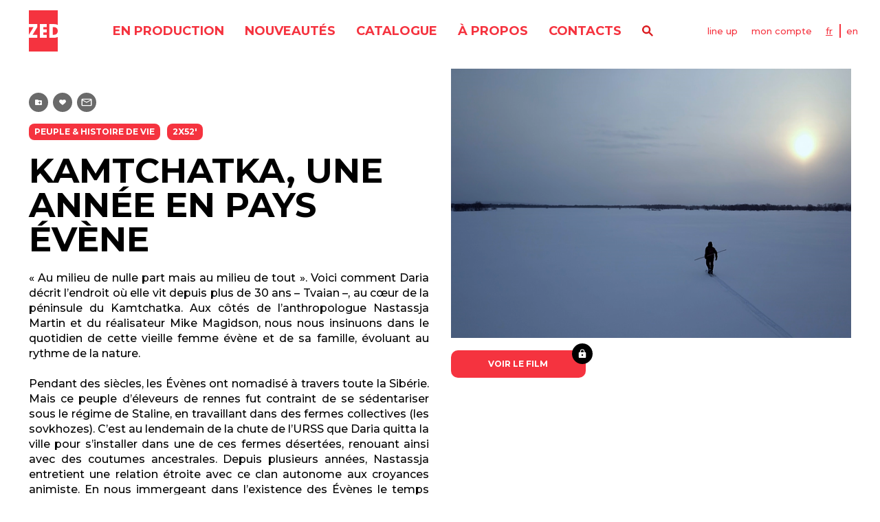

--- FILE ---
content_type: text/html; charset=utf-8
request_url: https://www.zed.fr/fr/catalogue/kamtchatka-une-annee-en-pays-evene
body_size: 5447
content:
<!DOCTYPE html>
<html lang="fr">
  <head>
    <title>ZED</title>
    <meta name="csrf-param" content="authenticity_token" />
<meta name="csrf-token" content="MdWwu2jqAlX3hbFaHBRqBmsHV-uA2eC7Gtc3Ph5gXUYj7jwbQJOIRq9VaywX_kkHPH3YezFL_oXHust0UJkCJw" />
    
    <link rel="canonical" href="https://www.zed.fr/fr/catalogue/kamtchatka-une-annee-en-pays-evene">
    <link rel="shortcut icon" type="image/x-icon" href="/packs/media/images/application/favicon-41328a1be69c429bf279b154c6c879ac.png" />
    <link rel="stylesheet" media="all" href="/packs/css/application-7047a062.css" data-turbolinks-track="reload" />
    <script src="/packs/js/application-3cf90fb8eb84daac2ef8.js" data-turbolinks-track="reload"></script>


    
    <meta content="width=device-width, initial-scale=1, maximum-scale=1" name="viewport">

    
  </head>

  <body id="programs_show" data-controller="app">
    <header class="header" data-controller="header">
  <a class="header__logo-mobile" href="/fr">
    <img alt="Zed" src="/packs/media/images/application/icons/header-logo-zed-1d016b852737a19e569da3aafe8008af.svg" />
</a>  <div class="header__mobile-menu" data-action="click->header#handleBurgerMenuAndNavigation">
    <span></span>
    <span></span>
    <span></span>
  </div>
  <div class="header__content" data-header-target="menu">
    <a class="header__logo" href="/fr">
      <img alt="Zed" src="/packs/media/images/application/icons/header-logo-zed-1d016b852737a19e569da3aafe8008af.svg" />
</a>    <div class="header__main-navigation">
      <nav>
        <ul class="header__menu">
          <li class="header__menu-item">
            <a class="headline-menu header__menu-link" href="/fr/catalogue/en-production">en production</a>
          </li>
          <li class="header__menu-item">
            <a class="headline-menu header__menu-link" href="/fr/catalogue/nouveautes">nouveautés</a>
          </li>
          <li class="header__menu-item">
            <a class="headline-menu header__menu-link" href="/fr/catalogue">catalogue</a>
          </li>
            <li class="header__menu-item">
              <a class="headline-menu header__menu-link" href="/fr/a-propos">À propos</a>
            </li>
          <li class="header__menu-item">
            <a class="headline-menu header__menu-link" href="/fr/contacts">contacts</a>
          </li>
        </ul>
      </nav>
      <a rel="nofollow" data-action="ajax:success-&gt;remote#replaceInner" data-remote-response-target="#page-modal-wrapper" data-controller="remote" class="header__menu-item header__search" data-remote="true" href="/fr/catalogue/rechercher.modal"></a>
    </div>
    <div class="header__second-navigation">
        <a rel="nofollow" data-action="ajax:success-&gt;remote#replaceInner" data-remote-response-target="#page-modal-wrapper" data-controller="remote" class="link-basic" data-remote="true" href="/fr/telechargements/line_up.modal">line up</a>
        <a rel="nofollow" data-action="ajax:success-&gt;remote#replaceInner" data-remote-response-target="#page-modal-wrapper" data-controller="remote" class="link-basic" data-remote="true" href="/fr/auth/sign_in.modal">mon compte</a>
      <ul class="header-languages">
          <li class="header-languages__item">
            <a class="link-basic text-lowercase is-selected" href="/fr/catalogue/kamtchatka-une-annee-en-pays-evene">FR</a>
          </li>
          <li class="header-languages__item">
            <a class="link-basic text-lowercase" href="/en/catalog/kamchatka-a-year-in-the-land-of-the-evens">EN</a>
          </li>
      </ul>
    </div>
  </div>
  
</header>


    <div class="page-container">
      <div class="film-sheet">
  <div class="film-sheet-header">
    <div class="film-sheet-header__description">
      <div class="button-tools-container">
          <a class="button button-tools button-tools--playlist" data-controller="tooltip" data-text="Ajouter à la playlist" href="/fr/auth/sign_up"></a>
  <a class="button button-tools button-tools--like" data-controller="tooltip" data-text="Ajouter aux favoris" href="/fr/auth/sign_up"></a>
  <a class="button button-tools button-tools--contact" data-controller="tooltip" data-text="Demander les droits de ce programme" href="/fr/auth/sign_up"></a>

      </div>
      <div class="film-sheet-header__tag-container">
        <span class="tag">Peuple &amp; histoire de vie</span> 

<span class="tag">2x52&#39;</span> 

      </div>
        <h1 class="film-sheet-header__title headline-1 text-uppercase">Kamtchatka, une Année en Pays Évène</h1>
        <div class="wysiwyg film-sheet-header__synopsis text-sheet text-justify">
          <p>&laquo;&nbsp;Au milieu de nulle part mais au milieu de tout&nbsp;&raquo;. Voici comment Daria d&eacute;crit l&rsquo;endroit o&ugrave; elle vit depuis plus de 30 ans &ndash; Tvaian &ndash;, au c&oelig;ur de la p&eacute;ninsule du Kamtchatka. Aux c&ocirc;t&eacute;s de l&rsquo;anthropologue Nastassja Martin et du r&eacute;alisateur Mike Magidson, nous nous insinuons dans le quotidien de cette vieille femme &eacute;v&egrave;ne et de sa famille, &eacute;voluant au rythme de la nature.</p>

<p>&nbsp;</p>

<p>Pendant des si&egrave;cles, les &Eacute;v&egrave;nes ont nomadis&eacute; &agrave; travers toute la Sib&eacute;rie. Mais ce peuple d&rsquo;&eacute;leveurs de rennes fut contraint de se s&eacute;dentariser sous le r&eacute;gime de Staline, en travaillant dans des fermes collectives (les sovkhozes). C&rsquo;est au lendemain de la chute de l&rsquo;URSS que Daria quitta la ville pour s&rsquo;installer dans une de ces fermes d&eacute;sert&eacute;es, renouant ainsi avec des coutumes ancestrales. Depuis plusieurs ann&eacute;es, Nastassja entretient une relation &eacute;troite avec ce clan autonome aux croyances animiste. En nous immergeant dans l&rsquo;existence des &Eacute;v&egrave;nes le temps d&rsquo;un &eacute;t&eacute; et d&rsquo;un hiver, ce documentaire nous invite &agrave; renouveler le regard que nous posons sur le monde.</p>

<p>&nbsp;</p>

<p>Empli de d&eacute;licatesse, ce documentaire nous invite &agrave; observer et partager leur vie, ponctu&eacute;e par les moments de chasse, de p&ecirc;che mais aussi de r&eacute;unions au coin du feu, propices au repos, &agrave; la conversation ou au chant. De la rudesse de l&rsquo;hiver &agrave; la luxuriance de l&rsquo;&eacute;t&eacute;, il r&eacute;v&egrave;le de magnifiques images des &eacute;tendues sauvages o&ugrave; &ndash; malgr&eacute; les assauts de la modernit&eacute; et du changement climatique&nbsp;&ndash; l&rsquo;homme vit en osmose avec la nature.</p>

        </div>
        <div class="wysiwyg film-sheet-header__wysiwyg text-sheet text-justify">
          <p><strong>Episode 1 :</strong> Kamtchatka, un hiver en pays &eacute;v&egrave;ne</p>

<p><strong>Episode 2&nbsp;: </strong>Kamtchatka, un &eacute;t&eacute; en pays &eacute;v&egrave;ne</p>

<p>&nbsp;</p>

        </div>
      <div class="film-sheet-header__more-informations">
          <div class="text-brand-red wysiwyg film-sheet-header__wysiwyg">
            <p><strong>R&eacute;alisation :&nbsp;</strong>Nastassja Martin &amp; Mike Magidson</p>

<p><strong>Production :&nbsp;</strong>Point du Jour pour ARTE France</p>

          </div>
          <div class="text-brand-red wysiwyg film-sheet-header__wysiwyg">
            <strong>Langues :</strong> Français, Anglais
          </div>
      </div>
    </div>
    <div class="film-sheet-header__visuals">
      <div class="film-sheet-header__main-image" style="background-image: url('/rails/active_storage/representations/proxy/eyJfcmFpbHMiOnsibWVzc2FnZSI6IkJBaHBBcW9nIiwiZXhwIjpudWxsLCJwdXIiOiJibG9iX2lkIn19--35b5218994ac756a7b6c52e95b951224726dd528/eyJfcmFpbHMiOnsibWVzc2FnZSI6IkJBaDdCem9MWm05eWJXRjBTU0lJY0c1bkJqb0dSVlE2RTNKbGMybDZaVjkwYjE5bWFXeHNXd2RwQXBRQ2FRSzRBUT09IiwiZXhwIjpudWxsLCJwdXIiOiJ2YXJpYXRpb24ifX0=--c4a2eb8319f7a13edcbd1a555aac9b5350d1bfb4/7_TVAI%CC%88AN_E%CC%81leveur%20de%20renne%20partant%20a%CC%80%20la%20recherche%20du%20troupeau%20dans%20la%20toundra%C2%A9Point%20du%20Jour-T2MP.png?locale=fr')">
      </div>
        <div class="film-sheet-header__tools">
          <div class="film-sheet-header__card-players">
              

<div class="card-player card-player--locked">
    <a rel="nofollow" data-action="ajax:success-&gt;remote#replaceInner" data-remote-response-target="#page-modal-wrapper" data-controller="remote" class="card-player__link" data-remote="true" href="/fr/auth/sign_in.modal">
      <div class="card-player__image-container" data-controller="tooltip" data-text="Accessible uniquement connecté" data-action="app#disableLink" style="background-image: url(/rails/active_storage/blobs/proxy/eyJfcmFpbHMiOnsibWVzc2FnZSI6IkJBaHBBcVFnIiwiZXhwIjpudWxsLCJwdXIiOiJibG9iX2lkIn19--41e7aadc38151423d560caf0cec261d5280d5a01/Capture%20d%E2%80%99e%CC%81cran%202023-02-22%20a%CC%80%2013.00.08.png?locale=fr)"></div>
      <p class="card-player__text text-cta text-uppercase text-center text-white">Voir le film</p>
      <div class="card-player__lock"></div>
</a></div>


          </div>
        </div>
    </div>
  </div>

  <!--
  -->



    <section class="strate">
      <h3 class="strate__title title-red-upper">voir aussi</h3>
      <div data-controller="strate-slider">
        <div class="swiper" data-strate-slider-target="slider">
          <div class="swiper-wrapper">
              
<div class="card-film swiper-slide" style="background-image: url('/rails/active_storage/representations/proxy/eyJfcmFpbHMiOnsibWVzc2FnZSI6IkJBaHBBZ01DIiwiZXhwIjpudWxsLCJwdXIiOiJibG9iX2lkIn19--9ea2252dd78706acdbc55063e83ce065a2afd9e1/eyJfcmFpbHMiOnsibWVzc2FnZSI6IkJBaDdCem9MWm05eWJXRjBTU0lJYW5CbkJqb0dSVlE2RTNKbGMybDZaVjkwYjE5bWFXeHNXd2RwQXF3QmFRSldBUT09IiwiZXhwIjpudWxsLCJwdXIiOiJ2YXJpYXRpb24ifX0=--7b195df5e67b2f4e3f60663f0a2ac1743cbb89c9/PEUPLESDESMERS1200.jpg?locale=fr')">
  
  <a class="card-film__link" href="/fr/catalogue/a-la-rencontre-des-peuples-des-mers">
    <div class="card-film__tag-container is-hidden-md">
      <span class="tag">Peuple &amp; histoire de vie</span> 
    </div>
    <div class="card-film-hover text-white">
        <div class="headline-3 card-film-hover__title text-uppercase">
          <div class="card-film-hover__tag-container is-hidden-md">
            <span class="tag">Peuple &amp; histoire de vie</span> 
          </div>
            <span class="swiper-no-swiping">À la Rencontre des Peuples des Mers</span>
            <span class="text-sheet text-bold is-hidden-md">20x26’</span>
            <span class="text-sheet text-bold is-hidden-md">6x52’</span>
        </div>
        <div class="card-film-hover__description text-justify is-hidden-md swiper-no-swiping">
          Partez à la rencontre des derniers pêcheurs traditionnels qui nous font découvrir leur quotidien entre terre et mer. A bord de leur bateau, ils ont l’océan pour seul horizon. Un tour du monde des plus beaux rivages.

        </div>
    </div>
    <div class="card-film-hover-overlay"></div>
</a>  <div class="black-overlay"></div>
</div>


<div class="card-film swiper-slide" style="background-image: url('/rails/active_storage/representations/proxy/eyJfcmFpbHMiOnsibWVzc2FnZSI6IkJBaHBJQT09IiwiZXhwIjpudWxsLCJwdXIiOiJibG9iX2lkIn19--f20e05b4fa0eb30b4b2c533467b0bff7d62c2736/eyJfcmFpbHMiOnsibWVzc2FnZSI6IkJBaDdCem9MWm05eWJXRjBTU0lJYW5CbkJqb0dSVlE2RTNKbGMybDZaVjkwYjE5bWFXeHNXd2RwQXF3QmFRSldBUT09IiwiZXhwIjpudWxsLCJwdXIiOiJ2YXJpYXRpb24ifX0=--7b195df5e67b2f4e3f60663f0a2ac1743cbb89c9/chasseursdemammouths_1280%20x%20720px.jpg?locale=fr')">
  
  <a class="card-film__link" href="/fr/catalogue/chasseurs-de-mammouths-52">
    <div class="card-film__tag-container is-hidden-md">
      <span class="tag">Science</span> 
    </div>
    <div class="card-film-hover text-white">
        <div class="headline-3 card-film-hover__title text-uppercase">
          <div class="card-film-hover__tag-container is-hidden-md">
            <span class="tag">Science</span> 
          </div>
            <span class="swiper-no-swiping">Chasseurs de Mammouths</span>
            <span class="text-sheet text-bold is-hidden-md">52&#39;</span>
        </div>
        <div class="card-film-hover__description text-justify is-hidden-md swiper-no-swiping">
          Des chercheurs russes partent à la recherche d&#39;ivoire de mammouths dans le sol gelé de Sibérie !
        </div>
    </div>
    <div class="card-film-hover-overlay"></div>
</a>  <div class="black-overlay"></div>
</div>


<div class="card-film swiper-slide" style="background-image: url('/rails/active_storage/representations/proxy/eyJfcmFpbHMiOnsibWVzc2FnZSI6IkJBaHBPZz09IiwiZXhwIjpudWxsLCJwdXIiOiJibG9iX2lkIn19--bc4e09677e594faf02931bc109a5ddea0bfe700e/eyJfcmFpbHMiOnsibWVzc2FnZSI6IkJBaDdCem9MWm05eWJXRjBTU0lJYW5CbkJqb0dSVlE2RTNKbGMybDZaVjkwYjE5bWFXeHNXd2RwQXF3QmFRSldBUT09IiwiZXhwIjpudWxsLCJwdXIiOiJ2YXJpYXRpb24ifX0=--7b195df5e67b2f4e3f60663f0a2ac1743cbb89c9/HO%2004.jpg?locale=fr')">
  
  <a class="card-film__link" href="/fr/catalogue/tour-de-chasse-tour-du-monde">
    <div class="card-film__tag-container is-hidden-md">
      <span class="tag">Voyage &amp; Aventure</span> 
    </div>
    <div class="card-film-hover text-white">
        <div class="headline-3 card-film-hover__title text-uppercase">
          <div class="card-film-hover__tag-container is-hidden-md">
            <span class="tag">Voyage &amp; Aventure</span> 
          </div>
            <span class="swiper-no-swiping">Tour de Chasse, Tour du Monde</span>
            <span class="text-sheet text-bold is-hidden-md">12x26’</span>
        </div>
        <div class="card-film-hover__description text-justify is-hidden-md swiper-no-swiping">
          L&#39;histoire unique des hommes qui connaissent et respectent les secrets de la nature.
        </div>
    </div>
    <div class="card-film-hover-overlay"></div>
</a>  <div class="black-overlay"></div>
</div>


<div class="card-film swiper-slide" style="background-image: url('/rails/active_storage/representations/proxy/eyJfcmFpbHMiOnsibWVzc2FnZSI6IkJBaHBKUT09IiwiZXhwIjpudWxsLCJwdXIiOiJibG9iX2lkIn19--197280c4e713d129de9b7a39027d48ef85aab326/eyJfcmFpbHMiOnsibWVzc2FnZSI6IkJBaDdCem9MWm05eWJXRjBTU0lJYW5CbkJqb0dSVlE2RTNKbGMybDZaVjkwYjE5bWFXeHNXd2RwQXF3QmFRSldBUT09IiwiZXhwIjpudWxsLCJwdXIiOiJ2YXJpYXRpb24ifX0=--7b195df5e67b2f4e3f60663f0a2ac1743cbb89c9/Sea-legends-169.jpg?locale=fr')">
  
  <a class="card-film__link" href="/fr/catalogue/legendes-marines-13-x-26">
    <div class="card-film__tag-container is-hidden-md">
      <span class="tag">Peuple &amp; histoire de vie</span> 
    </div>
    <div class="card-film-hover text-white">
        <div class="headline-3 card-film-hover__title text-uppercase">
          <div class="card-film-hover__tag-container is-hidden-md">
            <span class="tag">Peuple &amp; histoire de vie</span> 
          </div>
            <span class="swiper-no-swiping">Légendes Marines </span>
            <span class="text-sheet text-bold is-hidden-md">13x26’</span>
        </div>
        <div class="card-film-hover__description text-justify is-hidden-md swiper-no-swiping">
          Cette série part à la rencontre des hommes qui vivent en harmonie avec les mammifères marins.
        </div>
    </div>
    <div class="card-film-hover-overlay"></div>
</a>  <div class="black-overlay"></div>
</div>


<div class="card-film swiper-slide" style="background-image: url('/rails/active_storage/representations/proxy/eyJfcmFpbHMiOnsibWVzc2FnZSI6IkJBaHBJZz09IiwiZXhwIjpudWxsLCJwdXIiOiJibG9iX2lkIn19--7d545da2d6e74ad2209d1f01a07479bfcf161e2f/eyJfcmFpbHMiOnsibWVzc2FnZSI6IkJBaDdCem9MWm05eWJXRjBTU0lJYW5CbkJqb0dSVlE2RTNKbGMybDZaVjkwYjE5bWFXeHNXd2RwQXF3QmFRSldBUT09IiwiZXhwIjpudWxsLCJwdXIiOiJ2YXJpYXRpb24ifX0=--7b195df5e67b2f4e3f60663f0a2ac1743cbb89c9/OL%20Mahi%20Mahi.jpg?locale=fr')">
  
  <a class="card-film__link" href="/fr/catalogue/legendes-vivantes-d-outre-mer-13-x-26">
    <div class="card-film__tag-container is-hidden-md">
      <span class="tag">Peuple &amp; histoire de vie</span> 
    </div>
    <div class="card-film-hover text-white">
        <div class="headline-3 card-film-hover__title text-uppercase">
          <div class="card-film-hover__tag-container is-hidden-md">
            <span class="tag">Peuple &amp; histoire de vie</span> 
          </div>
            <span class="swiper-no-swiping">Légendes Vivantes d&#39;Outre Mer </span>
            <span class="text-sheet text-bold is-hidden-md">13x26&#39;</span>
        </div>
        <div class="card-film-hover__description text-justify is-hidden-md swiper-no-swiping">
          Cette série part à la rencontre des hommes qui vivent en harmonie avec les animaux.
        </div>
    </div>
    <div class="card-film-hover-overlay"></div>
</a>  <div class="black-overlay"></div>
</div>


<div class="card-film swiper-slide" style="background-image: url('/rails/active_storage/representations/proxy/eyJfcmFpbHMiOnsibWVzc2FnZSI6IkJBaHBBbGtkIiwiZXhwIjpudWxsLCJwdXIiOiJibG9iX2lkIn19--b197dcb926e2de249998c905e89958d699b33a3f/eyJfcmFpbHMiOnsibWVzc2FnZSI6IkJBaDdCem9MWm05eWJXRjBTU0lJY0c1bkJqb0dSVlE2RTNKbGMybDZaVjkwYjE5bWFXeHNXd2RwQXF3QmFRSldBUT09IiwiZXhwIjpudWxsLCJwdXIiOiJ2YXJpYXRpb24ifX0=--8bd371c4ff6ea2ccbe344b7611e303523f31145c/SNOW%20STORM.png?locale=fr')">
  
  <a class="card-film__link" href="/fr/catalogue/les-couleurs-de-la-neige">
    <div class="card-film__tag-container is-hidden-md">
      <span class="tag">Science</span> 
    </div>
    <div class="card-film-hover text-white">
        <div class="headline-3 card-film-hover__title text-uppercase">
          <div class="card-film-hover__tag-container is-hidden-md">
            <span class="tag">Science</span> 
          </div>
            <span class="swiper-no-swiping">En attendant la neige </span>
            <span class="text-sheet text-bold is-hidden-md">52&#39;</span>
            <span class="text-sheet text-bold is-hidden-md">8K</span>
        </div>
        <div class="card-film-hover__description text-justify is-hidden-md swiper-no-swiping">
          
La neige, une évocation presque magique, menacée par le réchauffement climatique. Continuera-t-elle à faire rayonner nos hivers ?
        </div>
    </div>
    <div class="card-film-hover-overlay"></div>
</a>  <div class="black-overlay"></div>
</div>


          </div>
          <div class="strate__slider-button prev" data-strate-slider-target="prev"></div>
          <div class="strate__slider-button" data-strate-slider-target="next"></div>
        </div>
      </div>
    </section>
</div>

    </div>

    <footer class="footer">
  <div class="footer__content">
    <nav>
      <ul class="footer__nav">
          <li class="footer__nav-item">
            <a class="headline-menu" href="/fr/a-propos">À propos</a>
          </li>
        <li class="footer__nav-item">
          <a class="headline-menu" href="/fr/contacts"><span class="translation_missing" title="translation missing: fr.frontend.general.header.menu.contacts">Contacts</span></a>
        </li>
          <li class="footer__nav-item">
            <a class="headline-menu" href="/fr/termes-conditions">Termes &amp; Conditions</a>
          </li>
          <li class="footer__nav-item">
            <a class="headline-menu" href="/fr/politiques-de-confidentialites">Politiques de Confidentialités</a>
          </li>
      </ul>
    </nav>
    <div class="footer__socials-container">
      <p>
        Nous suivre
      </p>
      <ul class="footer__socials-list">
            <li class="footer__socials-item">
              <a target="_blank" href="https://fr-fr.facebook.com/zed.documentaires/">
                <img alt="facebook" src="/packs/media/images/application/icons/facebook-logo-ba435dc170a509ed9109422f6679d54c.svg" />
</a>            </li>
            <li class="footer__socials-item">
              <a target="_blank" href="https://www.instagram.com/zed_films/?hl=fr">
                <img alt="instagram" src="/packs/media/images/application/icons/instagram-logo-e7ca95799eba827c73a901d897fb3823.svg" />
</a>            </li>
            <li class="footer__socials-item">
              <a target="_blank" href="https://www.linkedin.com/company/zed-zoo-ethnological-documentaries">
                <img alt="linkedin" src="/packs/media/images/application/icons/linkedin-logo-f65bfce74dd408a1903ef7d6a6bec573.svg" />
</a>            </li>
      </ul>
    </div>
    <address>
      <a href="tel:+33153099696">+33 (0)1 53 09 96 96</a><br>
      <a href="mailto:contact@zed.fr">contact@zed.fr</a><br>
      39, rue des Prairies – 75020 Paris
    </address>
  </div>
</footer>

    <div id="page-modal-wrapper">
      
    </div>
  </body>
</html>


--- FILE ---
content_type: text/css
request_url: https://www.zed.fr/packs/css/application-7047a062.css
body_size: 32373
content:
@import url(https://fonts.googleapis.com/css2?family=Montserrat:wght@400;500;700;800&display=swap);@font-face{font-family:swiper-icons;src:url("data:application/font-woff;charset=utf-8;base64, [base64]//wADZ2x5ZgAAAywAAADMAAAD2MHtryVoZWFkAAABbAAAADAAAAA2E2+eoWhoZWEAAAGcAAAAHwAAACQC9gDzaG10eAAAAigAAAAZAAAArgJkABFsb2NhAAAC0AAAAFoAAABaFQAUGG1heHAAAAG8AAAAHwAAACAAcABAbmFtZQAAA/gAAAE5AAACXvFdBwlwb3N0AAAFNAAAAGIAAACE5s74hXjaY2BkYGAAYpf5Hu/j+W2+MnAzMYDAzaX6QjD6/4//Bxj5GA8AuRwMYGkAPywL13jaY2BkYGA88P8Agx4j+/8fQDYfA1AEBWgDAIB2BOoAeNpjYGRgYNBh4GdgYgABEMnIABJzYNADCQAACWgAsQB42mNgYfzCOIGBlYGB0YcxjYGBwR1Kf2WQZGhhYGBiYGVmgAFGBiQQkOaawtDAoMBQxXjg/wEGPcYDDA4wNUA2CCgwsAAAO4EL6gAAeNpj2M0gyAACqxgGNWBkZ2D4/wMA+xkDdgAAAHjaY2BgYGaAYBkGRgYQiAHyGMF8FgYHIM3DwMHABGQrMOgyWDLEM1T9/w8UBfEMgLzE////P/5//f/V/xv+r4eaAAeMbAxwIUYmIMHEgKYAYjUcsDAwsLKxc3BycfPw8jEQA/[base64]/uznmfPFBNODM2K7MTQ45YEAZqGP81AmGGcF3iPqOop0r1SPTaTbVkfUe4HXj97wYE+yNwWYxwWu4v1ugWHgo3S1XdZEVqWM7ET0cfnLGxWfkgR42o2PvWrDMBSFj/IHLaF0zKjRgdiVMwScNRAoWUoH78Y2icB/yIY09An6AH2Bdu/UB+yxopYshQiEvnvu0dURgDt8QeC8PDw7Fpji3fEA4z/PEJ6YOB5hKh4dj3EvXhxPqH/SKUY3rJ7srZ4FZnh1PMAtPhwP6fl2PMJMPDgeQ4rY8YT6Gzao0eAEA409DuggmTnFnOcSCiEiLMgxCiTI6Cq5DZUd3Qmp10vO0LaLTd2cjN4fOumlc7lUYbSQcZFkutRG7g6JKZKy0RmdLY680CDnEJ+UMkpFFe1RN7nxdVpXrC4aTtnaurOnYercZg2YVmLN/d/gczfEimrE/fs/bOuq29Zmn8tloORaXgZgGa78yO9/cnXm2BpaGvq25Dv9S4E9+5SIc9PqupJKhYFSSl47+Qcr1mYNAAAAeNptw0cKwkAAAMDZJA8Q7OUJvkLsPfZ6zFVERPy8qHh2YER+3i/BP83vIBLLySsoKimrqKqpa2hp6+jq6RsYGhmbmJqZSy0sraxtbO3sHRydnEMU4uR6yx7JJXveP7WrDycAAAAAAAH//wACeNpjYGRgYOABYhkgZgJCZgZNBkYGLQZtIJsFLMYAAAw3ALgAeNolizEKgDAQBCchRbC2sFER0YD6qVQiBCv/H9ezGI6Z5XBAw8CBK/m5iQQVauVbXLnOrMZv2oLdKFa8Pjuru2hJzGabmOSLzNMzvutpB3N42mNgZGBg4GKQYzBhYMxJLMlj4GBgAYow/P/PAJJhLM6sSoWKfWCAAwDAjgbRAAB42mNgYGBkAIIbCZo5IPrmUn0hGA0AO8EFTQAA");font-weight:400;font-style:normal}:root{--swiper-theme-color:#007aff}.swiper{margin-left:auto;margin-right:auto;position:relative;overflow:hidden;list-style:none;padding:0;z-index:1}.swiper-vertical>.swiper-wrapper{flex-direction:column}.swiper-wrapper{position:relative;width:100%;height:100%;z-index:1;display:flex;transition-property:transform;box-sizing:content-box}.swiper-android .swiper-slide,.swiper-wrapper{transform:translateZ(0)}.swiper-pointer-events{touch-action:pan-y}.swiper-pointer-events.swiper-vertical{touch-action:pan-x}.swiper-slide{flex-shrink:0;width:100%;height:100%;position:relative;transition-property:transform}.swiper-slide-invisible-blank{visibility:hidden}.swiper-autoheight,.swiper-autoheight .swiper-slide{height:auto}.swiper-autoheight .swiper-wrapper{align-items:flex-start;transition-property:transform,height}.swiper-3d,.swiper-3d.swiper-css-mode .swiper-wrapper{perspective:1200px}.swiper-3d .swiper-cube-shadow,.swiper-3d .swiper-slide,.swiper-3d .swiper-slide-shadow,.swiper-3d .swiper-slide-shadow-bottom,.swiper-3d .swiper-slide-shadow-left,.swiper-3d .swiper-slide-shadow-right,.swiper-3d .swiper-slide-shadow-top,.swiper-3d .swiper-wrapper{transform-style:preserve-3d}.swiper-3d .swiper-slide-shadow,.swiper-3d .swiper-slide-shadow-bottom,.swiper-3d .swiper-slide-shadow-left,.swiper-3d .swiper-slide-shadow-right,.swiper-3d .swiper-slide-shadow-top{position:absolute;left:0;top:0;width:100%;height:100%;pointer-events:none;z-index:10}.swiper-3d .swiper-slide-shadow{background:rgba(0,0,0,.15)}.swiper-3d .swiper-slide-shadow-left{background-image:linear-gradient(270deg,rgba(0,0,0,.5),transparent)}.swiper-3d .swiper-slide-shadow-right{background-image:linear-gradient(90deg,rgba(0,0,0,.5),transparent)}.swiper-3d .swiper-slide-shadow-top{background-image:linear-gradient(0deg,rgba(0,0,0,.5),transparent)}.swiper-3d .swiper-slide-shadow-bottom{background-image:linear-gradient(180deg,rgba(0,0,0,.5),transparent)}.swiper-css-mode>.swiper-wrapper{overflow:auto;scrollbar-width:none;-ms-overflow-style:none}.swiper-css-mode>.swiper-wrapper::-webkit-scrollbar{display:none}.swiper-css-mode>.swiper-wrapper>.swiper-slide{scroll-snap-align:start start}.swiper-horizontal.swiper-css-mode>.swiper-wrapper{-ms-scroll-snap-type:x mandatory;scroll-snap-type:x mandatory}.swiper-vertical.swiper-css-mode>.swiper-wrapper{-ms-scroll-snap-type:y mandatory;scroll-snap-type:y mandatory}.swiper-centered>.swiper-wrapper:before{content:"";flex-shrink:0;order:9999}.swiper-centered.swiper-horizontal>.swiper-wrapper>.swiper-slide:first-child{-webkit-margin-start:var(--swiper-centered-offset-before);margin-inline-start:var(--swiper-centered-offset-before)}.swiper-centered.swiper-horizontal>.swiper-wrapper:before{height:100%;min-height:1px;width:var(--swiper-centered-offset-after)}.swiper-centered.swiper-vertical>.swiper-wrapper>.swiper-slide:first-child{-webkit-margin-before:var(--swiper-centered-offset-before);margin-block-start:var(--swiper-centered-offset-before)}.swiper-centered.swiper-vertical>.swiper-wrapper:before{width:100%;min-width:1px;height:var(--swiper-centered-offset-after)}.swiper-centered>.swiper-wrapper>.swiper-slide{scroll-snap-align:center center}.swiper-virtual.swiper-css-mode .swiper-wrapper:after{content:"";position:absolute;left:0;top:0;pointer-events:none}.swiper-virtual.swiper-css-mode.swiper-horizontal .swiper-wrapper:after{height:1px;width:var(--swiper-virtual-size)}.swiper-virtual.swiper-css-mode.swiper-vertical .swiper-wrapper:after{width:1px;height:var(--swiper-virtual-size)}:root{--swiper-navigation-size:44px}.swiper-button-next,.swiper-button-prev{position:absolute;top:50%;width:27px;width:calc(var(--swiper-navigation-size)/44*27);height:44px;height:var(--swiper-navigation-size);margin-top:-22px;margin-top:calc(0px - var(--swiper-navigation-size)/2);z-index:10;cursor:pointer;display:flex;align-items:center;justify-content:center;color:var(--swiper-theme-color);color:var(--swiper-navigation-color,var(--swiper-theme-color))}.swiper-button-next.swiper-button-disabled,.swiper-button-prev.swiper-button-disabled{opacity:.35;cursor:auto;pointer-events:none}.swiper-button-next:after,.swiper-button-prev:after{font-family:swiper-icons;font-size:44px;font-size:var(--swiper-navigation-size);text-transform:none!important;letter-spacing:0;text-transform:none;font-feature-settings:normal,;font-variant:normal;line-height:1}.swiper-button-prev,.swiper-rtl .swiper-button-next{left:10px;right:auto}.swiper-button-prev:after,.swiper-rtl .swiper-button-next:after{content:"prev"}.swiper-button-next,.swiper-rtl .swiper-button-prev{right:10px;left:auto}.swiper-button-next:after,.swiper-rtl .swiper-button-prev:after{content:"next"}.swiper-button-lock{display:none}.swiper-pagination{position:absolute;text-align:center;transition:opacity .3s;transform:translateZ(0);z-index:10}.swiper-pagination.swiper-pagination-hidden{opacity:0}.swiper-horizontal>.swiper-pagination-bullets,.swiper-pagination-bullets.swiper-pagination-horizontal,.swiper-pagination-custom,.swiper-pagination-fraction{bottom:10px;left:0;width:100%}.swiper-pagination-bullets-dynamic{overflow:hidden;font-size:0}.swiper-pagination-bullets-dynamic .swiper-pagination-bullet{transform:scale(.33);position:relative}.swiper-pagination-bullets-dynamic .swiper-pagination-bullet-active,.swiper-pagination-bullets-dynamic .swiper-pagination-bullet-active-main{transform:scale(1)}.swiper-pagination-bullets-dynamic .swiper-pagination-bullet-active-prev{transform:scale(.66)}.swiper-pagination-bullets-dynamic .swiper-pagination-bullet-active-prev-prev{transform:scale(.33)}.swiper-pagination-bullets-dynamic .swiper-pagination-bullet-active-next{transform:scale(.66)}.swiper-pagination-bullets-dynamic .swiper-pagination-bullet-active-next-next{transform:scale(.33)}.swiper-pagination-bullet{width:8px;width:var(--swiper-pagination-bullet-width,var(--swiper-pagination-bullet-size,8px));height:8px;height:var(--swiper-pagination-bullet-height,var(--swiper-pagination-bullet-size,8px));display:inline-block;border-radius:50%;background:#000;background:var(--swiper-pagination-bullet-inactive-color,#000);opacity:.2;opacity:var(--swiper-pagination-bullet-inactive-opacity,.2)}button.swiper-pagination-bullet{border:none;margin:0;padding:0;box-shadow:none;-webkit-appearance:none;-moz-appearance:none;appearance:none}.swiper-pagination-clickable .swiper-pagination-bullet{cursor:pointer}.swiper-pagination-bullet:only-child{display:none!important}.swiper-pagination-bullet-active{opacity:1;opacity:var(--swiper-pagination-bullet-opacity,1);background:var(--swiper-theme-color);background:var(--swiper-pagination-color,var(--swiper-theme-color))}.swiper-pagination-vertical.swiper-pagination-bullets,.swiper-vertical>.swiper-pagination-bullets{right:10px;top:50%;transform:translate3d(0,-50%,0)}.swiper-pagination-vertical.swiper-pagination-bullets .swiper-pagination-bullet,.swiper-vertical>.swiper-pagination-bullets .swiper-pagination-bullet{margin:6px 0;margin:var(--swiper-pagination-bullet-vertical-gap,6px) 0;display:block}.swiper-pagination-vertical.swiper-pagination-bullets.swiper-pagination-bullets-dynamic,.swiper-vertical>.swiper-pagination-bullets.swiper-pagination-bullets-dynamic{top:50%;transform:translateY(-50%);width:8px}.swiper-pagination-vertical.swiper-pagination-bullets.swiper-pagination-bullets-dynamic .swiper-pagination-bullet,.swiper-vertical>.swiper-pagination-bullets.swiper-pagination-bullets-dynamic .swiper-pagination-bullet{display:inline-block;transition:transform .2s,top .2s}.swiper-horizontal>.swiper-pagination-bullets .swiper-pagination-bullet,.swiper-pagination-horizontal.swiper-pagination-bullets .swiper-pagination-bullet{margin:0 4px;margin:0 var(--swiper-pagination-bullet-horizontal-gap,4px)}.swiper-horizontal>.swiper-pagination-bullets.swiper-pagination-bullets-dynamic,.swiper-pagination-horizontal.swiper-pagination-bullets.swiper-pagination-bullets-dynamic{left:50%;transform:translateX(-50%);white-space:nowrap}.swiper-horizontal>.swiper-pagination-bullets.swiper-pagination-bullets-dynamic .swiper-pagination-bullet,.swiper-pagination-horizontal.swiper-pagination-bullets.swiper-pagination-bullets-dynamic .swiper-pagination-bullet{transition:transform .2s,left .2s}.swiper-horizontal.swiper-rtl>.swiper-pagination-bullets-dynamic .swiper-pagination-bullet{transition:transform .2s,right .2s}.swiper-pagination-progressbar{background:rgba(0,0,0,.25);position:absolute}.swiper-pagination-progressbar .swiper-pagination-progressbar-fill{background:var(--swiper-theme-color);background:var(--swiper-pagination-color,var(--swiper-theme-color));position:absolute;left:0;top:0;width:100%;height:100%;transform:scale(0);transform-origin:left top}.swiper-rtl .swiper-pagination-progressbar .swiper-pagination-progressbar-fill{transform-origin:right top}.swiper-horizontal>.swiper-pagination-progressbar,.swiper-pagination-progressbar.swiper-pagination-horizontal,.swiper-pagination-progressbar.swiper-pagination-vertical.swiper-pagination-progressbar-opposite,.swiper-vertical>.swiper-pagination-progressbar.swiper-pagination-progressbar-opposite{width:100%;height:4px;left:0;top:0}.swiper-horizontal>.swiper-pagination-progressbar.swiper-pagination-progressbar-opposite,.swiper-pagination-progressbar.swiper-pagination-horizontal.swiper-pagination-progressbar-opposite,.swiper-pagination-progressbar.swiper-pagination-vertical,.swiper-vertical>.swiper-pagination-progressbar{width:4px;height:100%;left:0;top:0}.swiper-pagination-lock{display:none}.swiper-scrollbar{border-radius:10px;position:relative;-ms-touch-action:none;background:rgba(0,0,0,.1)}.swiper-horizontal>.swiper-scrollbar{position:absolute;left:1%;bottom:3px;z-index:50;height:5px;width:98%}.swiper-vertical>.swiper-scrollbar{position:absolute;right:3px;top:1%;z-index:50;width:5px;height:98%}.swiper-scrollbar-drag{height:100%;width:100%;position:relative;background:rgba(0,0,0,.5);border-radius:10px;left:0;top:0}.swiper-scrollbar-cursor-drag{cursor:move}.swiper-scrollbar-lock{display:none}.swiper-zoom-container{width:100%;height:100%;display:flex;justify-content:center;align-items:center;text-align:center}.swiper-zoom-container>canvas,.swiper-zoom-container>img,.swiper-zoom-container>svg{max-width:100%;max-height:100%;-o-object-fit:contain;object-fit:contain}.swiper-slide-zoomed{cursor:move}.swiper-lazy-preloader{width:42px;height:42px;position:absolute;left:50%;top:50%;margin-left:-21px;margin-top:-21px;z-index:10;transform-origin:50%;-webkit-animation:swiper-preloader-spin 1s linear infinite;animation:swiper-preloader-spin 1s linear infinite;box-sizing:border-box;border-left:4px solid var(--swiper-theme-color);border-bottom:4px solid var(--swiper-theme-color);border-right:4px solid var(--swiper-theme-color);border:4px solid var(--swiper-preloader-color,var(--swiper-theme-color));border-radius:50%;border-top:4px solid transparent}.swiper-lazy-preloader-white{--swiper-preloader-color:#fff}.swiper-lazy-preloader-black{--swiper-preloader-color:#000}@-webkit-keyframes swiper-preloader-spin{to{transform:rotate(1turn)}}@keyframes swiper-preloader-spin{to{transform:rotate(1turn)}}.swiper .swiper-notification{position:absolute;left:0;top:0;pointer-events:none;opacity:0;z-index:-1000}.swiper-free-mode>.swiper-wrapper{transition-timing-function:ease-out;margin:0 auto}.swiper-grid>.swiper-wrapper{flex-wrap:wrap}.swiper-grid-column>.swiper-wrapper{flex-wrap:wrap;flex-direction:column}.swiper-fade.swiper-free-mode .swiper-slide{transition-timing-function:ease-out}.swiper-fade .swiper-slide{pointer-events:none;transition-property:opacity}.swiper-fade .swiper-slide .swiper-slide{pointer-events:none}.swiper-fade .swiper-slide-active,.swiper-fade .swiper-slide-active .swiper-slide-active{pointer-events:auto}.swiper-cube{overflow:visible}.swiper-cube .swiper-slide{pointer-events:none;-webkit-backface-visibility:hidden;backface-visibility:hidden;z-index:1;visibility:hidden;transform-origin:0 0;width:100%;height:100%}.swiper-cube .swiper-slide .swiper-slide{pointer-events:none}.swiper-cube.swiper-rtl .swiper-slide{transform-origin:100% 0}.swiper-cube .swiper-slide-active,.swiper-cube .swiper-slide-active .swiper-slide-active{pointer-events:auto}.swiper-cube .swiper-slide-active,.swiper-cube .swiper-slide-next,.swiper-cube .swiper-slide-next+.swiper-slide,.swiper-cube .swiper-slide-prev{pointer-events:auto;visibility:visible}.swiper-cube .swiper-slide-shadow-bottom,.swiper-cube .swiper-slide-shadow-left,.swiper-cube .swiper-slide-shadow-right,.swiper-cube .swiper-slide-shadow-top{z-index:0;-webkit-backface-visibility:hidden;backface-visibility:hidden}.swiper-cube .swiper-cube-shadow{position:absolute;left:0;bottom:0;width:100%;height:100%;opacity:.6;z-index:0}.swiper-cube .swiper-cube-shadow:before{content:"";background:#000;position:absolute;left:0;top:0;bottom:0;right:0;filter:blur(50px)}.swiper-flip{overflow:visible}.swiper-flip .swiper-slide{pointer-events:none;-webkit-backface-visibility:hidden;backface-visibility:hidden;z-index:1}.swiper-flip .swiper-slide .swiper-slide{pointer-events:none}.swiper-flip .swiper-slide-active,.swiper-flip .swiper-slide-active .swiper-slide-active{pointer-events:auto}.swiper-flip .swiper-slide-shadow-bottom,.swiper-flip .swiper-slide-shadow-left,.swiper-flip .swiper-slide-shadow-right,.swiper-flip .swiper-slide-shadow-top{z-index:0;-webkit-backface-visibility:hidden;backface-visibility:hidden}.swiper-creative .swiper-slide{-webkit-backface-visibility:hidden;backface-visibility:hidden;overflow:hidden;transition-property:transform,opacity,height}.swiper-cards{overflow:visible}.swiper-cards .swiper-slide{transform-origin:center bottom;-webkit-backface-visibility:hidden;backface-visibility:hidden;overflow:hidden}.tippy-box[data-animation=fade][data-state=hidden]{opacity:0}[data-tippy-root]{max-width:calc(100vw - 10px)}.tippy-box{position:relative;background-color:#333;color:#fff;border-radius:4px;font-size:14px;line-height:1.4;white-space:normal;outline:0;transition-property:transform,visibility,opacity}.tippy-box[data-placement^=top]>.tippy-arrow{bottom:0}.tippy-box[data-placement^=top]>.tippy-arrow:before{bottom:-7px;left:0;border-width:8px 8px 0;border-top-color:initial;transform-origin:center top}.tippy-box[data-placement^=bottom]>.tippy-arrow{top:0}.tippy-box[data-placement^=bottom]>.tippy-arrow:before{top:-7px;left:0;border-width:0 8px 8px;border-bottom-color:initial;transform-origin:center bottom}.tippy-box[data-placement^=left]>.tippy-arrow{right:0}.tippy-box[data-placement^=left]>.tippy-arrow:before{border-width:8px 0 8px 8px;border-left-color:initial;right:-7px;transform-origin:center left}.tippy-box[data-placement^=right]>.tippy-arrow{left:0}.tippy-box[data-placement^=right]>.tippy-arrow:before{left:-7px;border-width:8px 8px 8px 0;border-right-color:initial;transform-origin:center right}.tippy-box[data-inertia][data-state=visible]{transition-timing-function:cubic-bezier(.54,1.5,.38,1.11)}.tippy-arrow{width:16px;height:16px;color:#333}.tippy-arrow:before{content:"";position:absolute;border-color:transparent;border-style:solid}.tippy-content{position:relative;padding:5px 9px;z-index:1}
/*!
 * Font Awesome Pro 5.9.0 by @fontawesome - https://fontawesome.com
 * License - https://fontawesome.com/license (Commercial License)
 */.fa,.fab,.fal,.far,.fas{-moz-osx-font-smoothing:grayscale;-webkit-font-smoothing:antialiased;display:inline-block;font-style:normal;font-feature-settings:normal;font-variant:normal;text-rendering:auto;line-height:1}.fa-lg{font-size:1.3333333333em;line-height:.75em;vertical-align:-.0667em}.fa-xs{font-size:.75em}.fa-sm{font-size:.875em}.fa-1x{font-size:1em}.fa-2x{font-size:2em}.fa-3x{font-size:3em}.fa-4x{font-size:4em}.fa-5x{font-size:5em}.fa-6x{font-size:6em}.fa-7x{font-size:7em}.fa-8x{font-size:8em}.fa-9x{font-size:9em}.fa-10x{font-size:10em}.fa-fw{text-align:center;width:1.25em}.fa-ul{list-style-type:none;margin-left:2.5em;padding-left:0}.fa-ul>li{position:relative}.fa-li{left:-2em;position:absolute;text-align:center;width:2em;line-height:inherit}.fa-border{border:.08em solid #eee;border-radius:.1em;padding:.2em .25em .15em}.fa-pull-left{float:left}.fa-pull-right{float:right}.fa.fa-pull-left,.fab.fa-pull-left,.fal.fa-pull-left,.far.fa-pull-left,.fas.fa-pull-left{margin-right:.3em}.fa.fa-pull-right,.fab.fa-pull-right,.fal.fa-pull-right,.far.fa-pull-right,.fas.fa-pull-right{margin-left:.3em}.fa-spin{-webkit-animation:fa-spin 2s linear infinite;animation:fa-spin 2s linear infinite}.fa-pulse{-webkit-animation:fa-spin 1s steps(8) infinite;animation:fa-spin 1s steps(8) infinite}@-webkit-keyframes fa-spin{0%{transform:rotate(0deg)}to{transform:rotate(1turn)}}@keyframes fa-spin{0%{transform:rotate(0deg)}to{transform:rotate(1turn)}}.fa-rotate-90{-ms-filter:"progid:DXImageTransform.Microsoft.BasicImage(rotation=1)";transform:rotate(90deg)}.fa-rotate-180{-ms-filter:"progid:DXImageTransform.Microsoft.BasicImage(rotation=2)";transform:rotate(180deg)}.fa-rotate-270{-ms-filter:"progid:DXImageTransform.Microsoft.BasicImage(rotation=3)";transform:rotate(270deg)}.fa-flip-horizontal{-ms-filter:"progid:DXImageTransform.Microsoft.BasicImage(rotation=0, mirror=1)";transform:scaleX(-1)}.fa-flip-vertical{transform:scaleY(-1)}.fa-flip-both,.fa-flip-horizontal.fa-flip-vertical,.fa-flip-vertical{-ms-filter:"progid:DXImageTransform.Microsoft.BasicImage(rotation=2, mirror=1)"}.fa-flip-both,.fa-flip-horizontal.fa-flip-vertical{transform:scale(-1)}:root .fa-flip-both,:root .fa-flip-horizontal,:root .fa-flip-vertical,:root .fa-rotate-90,:root .fa-rotate-180,:root .fa-rotate-270{filter:none}.fa-stack{display:inline-block;height:2em;line-height:2em;position:relative;vertical-align:middle;width:2.5em}.fa-stack-1x,.fa-stack-2x{left:0;position:absolute;text-align:center;width:100%}.fa-stack-1x{line-height:inherit}.fa-stack-2x{font-size:2em}.fa-inverse{color:#fff}.fa-500px:before{content:""}.fa-abacus:before{content:""}.fa-accessible-icon:before{content:""}.fa-accusoft:before{content:""}.fa-acorn:before{content:""}.fa-acquisitions-incorporated:before{content:""}.fa-ad:before{content:""}.fa-address-book:before{content:""}.fa-address-card:before{content:""}.fa-adjust:before{content:""}.fa-adn:before{content:""}.fa-adobe:before{content:""}.fa-adversal:before{content:""}.fa-affiliatetheme:before{content:""}.fa-air-freshener:before{content:""}.fa-airbnb:before{content:""}.fa-alarm-clock:before{content:""}.fa-alarm-exclamation:before{content:""}.fa-alarm-plus:before{content:""}.fa-alarm-snooze:before{content:""}.fa-algolia:before{content:""}.fa-alicorn:before{content:""}.fa-align-center:before{content:""}.fa-align-justify:before{content:""}.fa-align-left:before{content:""}.fa-align-right:before{content:""}.fa-align-slash:before{content:""}.fa-alipay:before{content:""}.fa-allergies:before{content:""}.fa-amazon:before{content:""}.fa-amazon-pay:before{content:""}.fa-ambulance:before{content:""}.fa-american-sign-language-interpreting:before{content:""}.fa-amilia:before{content:""}.fa-analytics:before{content:""}.fa-anchor:before{content:""}.fa-android:before{content:""}.fa-angel:before{content:""}.fa-angellist:before{content:""}.fa-angle-double-down:before{content:""}.fa-angle-double-left:before{content:""}.fa-angle-double-right:before{content:""}.fa-angle-double-up:before{content:""}.fa-angle-down:before{content:""}.fa-angle-left:before{content:""}.fa-angle-right:before{content:""}.fa-angle-up:before{content:""}.fa-angry:before{content:""}.fa-angrycreative:before{content:""}.fa-angular:before{content:""}.fa-ankh:before{content:""}.fa-app-store:before{content:""}.fa-app-store-ios:before{content:""}.fa-apper:before{content:""}.fa-apple:before{content:""}.fa-apple-alt:before{content:""}.fa-apple-crate:before{content:""}.fa-apple-pay:before{content:""}.fa-archive:before{content:""}.fa-archway:before{content:""}.fa-arrow-alt-circle-down:before{content:""}.fa-arrow-alt-circle-left:before{content:""}.fa-arrow-alt-circle-right:before{content:""}.fa-arrow-alt-circle-up:before{content:""}.fa-arrow-alt-down:before{content:""}.fa-arrow-alt-from-bottom:before{content:""}.fa-arrow-alt-from-left:before{content:""}.fa-arrow-alt-from-right:before{content:""}.fa-arrow-alt-from-top:before{content:""}.fa-arrow-alt-left:before{content:""}.fa-arrow-alt-right:before{content:""}.fa-arrow-alt-square-down:before{content:""}.fa-arrow-alt-square-left:before{content:""}.fa-arrow-alt-square-right:before{content:""}.fa-arrow-alt-square-up:before{content:""}.fa-arrow-alt-to-bottom:before{content:""}.fa-arrow-alt-to-left:before{content:""}.fa-arrow-alt-to-right:before{content:""}.fa-arrow-alt-to-top:before{content:""}.fa-arrow-alt-up:before{content:""}.fa-arrow-circle-down:before{content:""}.fa-arrow-circle-left:before{content:""}.fa-arrow-circle-right:before{content:""}.fa-arrow-circle-up:before{content:""}.fa-arrow-down:before{content:""}.fa-arrow-from-bottom:before{content:""}.fa-arrow-from-left:before{content:""}.fa-arrow-from-right:before{content:""}.fa-arrow-from-top:before{content:""}.fa-arrow-left:before{content:""}.fa-arrow-right:before{content:""}.fa-arrow-square-down:before{content:""}.fa-arrow-square-left:before{content:""}.fa-arrow-square-right:before{content:""}.fa-arrow-square-up:before{content:""}.fa-arrow-to-bottom:before{content:""}.fa-arrow-to-left:before{content:""}.fa-arrow-to-right:before{content:""}.fa-arrow-to-top:before{content:""}.fa-arrow-up:before{content:""}.fa-arrows:before{content:""}.fa-arrows-alt:before{content:""}.fa-arrows-alt-h:before{content:""}.fa-arrows-alt-v:before{content:""}.fa-arrows-h:before{content:""}.fa-arrows-v:before{content:""}.fa-artstation:before{content:""}.fa-assistive-listening-systems:before{content:""}.fa-asterisk:before{content:""}.fa-asymmetrik:before{content:""}.fa-at:before{content:""}.fa-atlas:before{content:""}.fa-atlassian:before{content:""}.fa-atom:before{content:""}.fa-atom-alt:before{content:""}.fa-audible:before{content:""}.fa-audio-description:before{content:""}.fa-autoprefixer:before{content:""}.fa-avianex:before{content:""}.fa-aviato:before{content:""}.fa-award:before{content:""}.fa-aws:before{content:""}.fa-axe:before{content:""}.fa-axe-battle:before{content:""}.fa-baby:before{content:""}.fa-baby-carriage:before{content:""}.fa-backpack:before{content:""}.fa-backspace:before{content:""}.fa-backward:before{content:""}.fa-bacon:before{content:""}.fa-badge:before{content:""}.fa-badge-check:before{content:""}.fa-badge-dollar:before{content:""}.fa-badge-percent:before{content:""}.fa-badger-honey:before{content:""}.fa-bags-shopping:before{content:""}.fa-balance-scale:before{content:""}.fa-balance-scale-left:before{content:""}.fa-balance-scale-right:before{content:""}.fa-ball-pile:before{content:""}.fa-ballot:before{content:""}.fa-ballot-check:before{content:""}.fa-ban:before{content:""}.fa-band-aid:before{content:""}.fa-bandcamp:before{content:""}.fa-barcode:before{content:""}.fa-barcode-alt:before{content:""}.fa-barcode-read:before{content:""}.fa-barcode-scan:before{content:""}.fa-bars:before{content:""}.fa-baseball:before{content:""}.fa-baseball-ball:before{content:""}.fa-basketball-ball:before{content:""}.fa-basketball-hoop:before{content:""}.fa-bat:before{content:""}.fa-bath:before{content:""}.fa-battery-bolt:before{content:""}.fa-battery-empty:before{content:""}.fa-battery-full:before{content:""}.fa-battery-half:before{content:""}.fa-battery-quarter:before{content:""}.fa-battery-slash:before{content:""}.fa-battery-three-quarters:before{content:""}.fa-battle-net:before{content:""}.fa-bed:before{content:""}.fa-beer:before{content:""}.fa-behance:before{content:""}.fa-behance-square:before{content:""}.fa-bell:before{content:""}.fa-bell-exclamation:before{content:""}.fa-bell-plus:before{content:""}.fa-bell-school:before{content:""}.fa-bell-school-slash:before{content:""}.fa-bell-slash:before{content:""}.fa-bells:before{content:""}.fa-bezier-curve:before{content:""}.fa-bible:before{content:""}.fa-bicycle:before{content:""}.fa-biking:before{content:""}.fa-biking-mountain:before{content:""}.fa-bimobject:before{content:""}.fa-binoculars:before{content:""}.fa-biohazard:before{content:""}.fa-birthday-cake:before{content:""}.fa-bitbucket:before{content:""}.fa-bitcoin:before{content:""}.fa-bity:before{content:""}.fa-black-tie:before{content:""}.fa-blackberry:before{content:""}.fa-blanket:before{content:""}.fa-blender:before{content:""}.fa-blender-phone:before{content:""}.fa-blind:before{content:""}.fa-blog:before{content:""}.fa-blogger:before{content:""}.fa-blogger-b:before{content:""}.fa-bluetooth:before{content:""}.fa-bluetooth-b:before{content:""}.fa-bold:before{content:""}.fa-bolt:before{content:""}.fa-bomb:before{content:""}.fa-bone:before{content:""}.fa-bone-break:before{content:""}.fa-bong:before{content:""}.fa-book:before{content:""}.fa-book-alt:before{content:""}.fa-book-dead:before{content:""}.fa-book-heart:before{content:""}.fa-book-medical:before{content:""}.fa-book-open:before{content:""}.fa-book-reader:before{content:""}.fa-book-spells:before{content:""}.fa-book-user:before{content:""}.fa-bookmark:before{content:""}.fa-books:before{content:""}.fa-books-medical:before{content:""}.fa-boot:before{content:""}.fa-booth-curtain:before{content:""}.fa-bootstrap:before{content:""}.fa-border-all:before{content:""}.fa-border-bottom:before{content:""}.fa-border-inner:before{content:""}.fa-border-left:before{content:""}.fa-border-none:before{content:""}.fa-border-outer:before{content:""}.fa-border-right:before{content:""}.fa-border-style:before{content:""}.fa-border-style-alt:before{content:""}.fa-border-top:before{content:""}.fa-bow-arrow:before{content:""}.fa-bowling-ball:before{content:""}.fa-bowling-pins:before{content:""}.fa-box:before{content:""}.fa-box-alt:before{content:""}.fa-box-ballot:before{content:""}.fa-box-check:before{content:""}.fa-box-fragile:before{content:""}.fa-box-full:before{content:""}.fa-box-heart:before{content:""}.fa-box-open:before{content:""}.fa-box-up:before{content:""}.fa-box-usd:before{content:""}.fa-boxes:before{content:""}.fa-boxes-alt:before{content:""}.fa-boxing-glove:before{content:""}.fa-brackets:before{content:""}.fa-brackets-curly:before{content:""}.fa-braille:before{content:""}.fa-brain:before{content:""}.fa-bread-loaf:before{content:""}.fa-bread-slice:before{content:""}.fa-briefcase:before{content:""}.fa-briefcase-medical:before{content:""}.fa-bring-forward:before{content:""}.fa-bring-front:before{content:""}.fa-broadcast-tower:before{content:""}.fa-broom:before{content:""}.fa-browser:before{content:""}.fa-brush:before{content:""}.fa-btc:before{content:""}.fa-buffer:before{content:""}.fa-bug:before{content:""}.fa-building:before{content:""}.fa-bullhorn:before{content:""}.fa-bullseye:before{content:""}.fa-bullseye-arrow:before{content:""}.fa-bullseye-pointer:before{content:""}.fa-burger-soda:before{content:""}.fa-burn:before{content:""}.fa-buromobelexperte:before{content:""}.fa-burrito:before{content:""}.fa-bus:before{content:""}.fa-bus-alt:before{content:""}.fa-bus-school:before{content:""}.fa-business-time:before{content:""}.fa-buysellads:before{content:""}.fa-cabinet-filing:before{content:""}.fa-calculator:before{content:""}.fa-calculator-alt:before{content:""}.fa-calendar:before{content:""}.fa-calendar-alt:before{content:""}.fa-calendar-check:before{content:""}.fa-calendar-day:before{content:""}.fa-calendar-edit:before{content:""}.fa-calendar-exclamation:before{content:""}.fa-calendar-minus:before{content:""}.fa-calendar-plus:before{content:""}.fa-calendar-star:before{content:""}.fa-calendar-times:before{content:""}.fa-calendar-week:before{content:""}.fa-camera:before{content:""}.fa-camera-alt:before{content:""}.fa-camera-retro:before{content:""}.fa-campfire:before{content:""}.fa-campground:before{content:""}.fa-canadian-maple-leaf:before{content:""}.fa-candle-holder:before{content:""}.fa-candy-cane:before{content:""}.fa-candy-corn:before{content:""}.fa-cannabis:before{content:""}.fa-capsules:before{content:""}.fa-car:before{content:""}.fa-car-alt:before{content:""}.fa-car-battery:before{content:""}.fa-car-building:before{content:""}.fa-car-bump:before{content:""}.fa-car-bus:before{content:""}.fa-car-crash:before{content:""}.fa-car-garage:before{content:""}.fa-car-mechanic:before{content:""}.fa-car-side:before{content:""}.fa-car-tilt:before{content:""}.fa-car-wash:before{content:""}.fa-caret-circle-down:before{content:""}.fa-caret-circle-left:before{content:""}.fa-caret-circle-right:before{content:""}.fa-caret-circle-up:before{content:""}.fa-caret-down:before{content:""}.fa-caret-left:before{content:""}.fa-caret-right:before{content:""}.fa-caret-square-down:before{content:""}.fa-caret-square-left:before{content:""}.fa-caret-square-right:before{content:""}.fa-caret-square-up:before{content:""}.fa-caret-up:before{content:""}.fa-carrot:before{content:""}.fa-cars:before{content:""}.fa-cart-arrow-down:before{content:""}.fa-cart-plus:before{content:""}.fa-cash-register:before{content:""}.fa-cat:before{content:""}.fa-cauldron:before{content:""}.fa-cc-amazon-pay:before{content:""}.fa-cc-amex:before{content:""}.fa-cc-apple-pay:before{content:""}.fa-cc-diners-club:before{content:""}.fa-cc-discover:before{content:""}.fa-cc-jcb:before{content:""}.fa-cc-mastercard:before{content:""}.fa-cc-paypal:before{content:""}.fa-cc-stripe:before{content:""}.fa-cc-visa:before{content:""}.fa-centercode:before{content:""}.fa-centos:before{content:""}.fa-certificate:before{content:""}.fa-chair:before{content:""}.fa-chair-office:before{content:""}.fa-chalkboard:before{content:""}.fa-chalkboard-teacher:before{content:""}.fa-charging-station:before{content:""}.fa-chart-area:before{content:""}.fa-chart-bar:before{content:""}.fa-chart-line:before{content:""}.fa-chart-line-down:before{content:""}.fa-chart-network:before{content:""}.fa-chart-pie:before{content:""}.fa-chart-pie-alt:before{content:""}.fa-chart-scatter:before{content:""}.fa-check:before{content:""}.fa-check-circle:before{content:""}.fa-check-double:before{content:""}.fa-check-square:before{content:""}.fa-cheese:before{content:""}.fa-cheese-swiss:before{content:""}.fa-cheeseburger:before{content:""}.fa-chess:before{content:""}.fa-chess-bishop:before{content:""}.fa-chess-bishop-alt:before{content:""}.fa-chess-board:before{content:""}.fa-chess-clock:before{content:""}.fa-chess-clock-alt:before{content:""}.fa-chess-king:before{content:""}.fa-chess-king-alt:before{content:""}.fa-chess-knight:before{content:""}.fa-chess-knight-alt:before{content:""}.fa-chess-pawn:before{content:""}.fa-chess-pawn-alt:before{content:""}.fa-chess-queen:before{content:""}.fa-chess-queen-alt:before{content:""}.fa-chess-rook:before{content:""}.fa-chess-rook-alt:before{content:""}.fa-chevron-circle-down:before{content:""}.fa-chevron-circle-left:before{content:""}.fa-chevron-circle-right:before{content:""}.fa-chevron-circle-up:before{content:""}.fa-chevron-double-down:before{content:""}.fa-chevron-double-left:before{content:""}.fa-chevron-double-right:before{content:""}.fa-chevron-double-up:before{content:""}.fa-chevron-down:before{content:""}.fa-chevron-left:before{content:""}.fa-chevron-right:before{content:""}.fa-chevron-square-down:before{content:""}.fa-chevron-square-left:before{content:""}.fa-chevron-square-right:before{content:""}.fa-chevron-square-up:before{content:""}.fa-chevron-up:before{content:""}.fa-child:before{content:""}.fa-chimney:before{content:""}.fa-chrome:before{content:""}.fa-chromecast:before{content:""}.fa-church:before{content:""}.fa-circle:before{content:""}.fa-circle-notch:before{content:""}.fa-city:before{content:""}.fa-claw-marks:before{content:""}.fa-clinic-medical:before{content:""}.fa-clipboard:before{content:""}.fa-clipboard-check:before{content:""}.fa-clipboard-list:before{content:""}.fa-clipboard-list-check:before{content:""}.fa-clipboard-prescription:before{content:""}.fa-clipboard-user:before{content:""}.fa-clock:before{content:""}.fa-clone:before{content:""}.fa-closed-captioning:before{content:""}.fa-cloud:before{content:""}.fa-cloud-download:before{content:""}.fa-cloud-download-alt:before{content:""}.fa-cloud-drizzle:before{content:""}.fa-cloud-hail:before{content:""}.fa-cloud-hail-mixed:before{content:""}.fa-cloud-meatball:before{content:""}.fa-cloud-moon:before{content:""}.fa-cloud-moon-rain:before{content:""}.fa-cloud-rain:before{content:""}.fa-cloud-rainbow:before{content:""}.fa-cloud-showers:before{content:""}.fa-cloud-showers-heavy:before{content:""}.fa-cloud-sleet:before{content:""}.fa-cloud-snow:before{content:""}.fa-cloud-sun:before{content:""}.fa-cloud-sun-rain:before{content:""}.fa-cloud-upload:before{content:""}.fa-cloud-upload-alt:before{content:""}.fa-clouds:before{content:""}.fa-clouds-moon:before{content:""}.fa-clouds-sun:before{content:""}.fa-cloudscale:before{content:""}.fa-cloudsmith:before{content:""}.fa-cloudversify:before{content:""}.fa-club:before{content:""}.fa-cocktail:before{content:""}.fa-code:before{content:""}.fa-code-branch:before{content:""}.fa-code-commit:before{content:""}.fa-code-merge:before{content:""}.fa-codepen:before{content:""}.fa-codiepie:before{content:""}.fa-coffee:before{content:""}.fa-coffee-togo:before{content:""}.fa-coffin:before{content:""}.fa-cog:before{content:""}.fa-cogs:before{content:""}.fa-coin:before{content:""}.fa-coins:before{content:""}.fa-columns:before{content:""}.fa-comment:before{content:""}.fa-comment-alt:before{content:""}.fa-comment-alt-check:before{content:""}.fa-comment-alt-dollar:before{content:""}.fa-comment-alt-dots:before{content:""}.fa-comment-alt-edit:before{content:""}.fa-comment-alt-exclamation:before{content:""}.fa-comment-alt-lines:before{content:""}.fa-comment-alt-medical:before{content:""}.fa-comment-alt-minus:before{content:""}.fa-comment-alt-plus:before{content:""}.fa-comment-alt-slash:before{content:""}.fa-comment-alt-smile:before{content:""}.fa-comment-alt-times:before{content:""}.fa-comment-check:before{content:""}.fa-comment-dollar:before{content:""}.fa-comment-dots:before{content:""}.fa-comment-edit:before{content:""}.fa-comment-exclamation:before{content:""}.fa-comment-lines:before{content:""}.fa-comment-medical:before{content:""}.fa-comment-minus:before{content:""}.fa-comment-plus:before{content:""}.fa-comment-slash:before{content:""}.fa-comment-smile:before{content:""}.fa-comment-times:before{content:""}.fa-comments:before{content:""}.fa-comments-alt:before{content:""}.fa-comments-alt-dollar:before{content:""}.fa-comments-dollar:before{content:""}.fa-compact-disc:before{content:""}.fa-compass:before{content:""}.fa-compass-slash:before{content:""}.fa-compress:before{content:""}.fa-compress-alt:before{content:""}.fa-compress-arrows-alt:before{content:""}.fa-compress-wide:before{content:""}.fa-concierge-bell:before{content:""}.fa-confluence:before{content:""}.fa-connectdevelop:before{content:""}.fa-construction:before{content:""}.fa-container-storage:before{content:""}.fa-contao:before{content:""}.fa-conveyor-belt:before{content:""}.fa-conveyor-belt-alt:before{content:""}.fa-cookie:before{content:""}.fa-cookie-bite:before{content:""}.fa-copy:before{content:""}.fa-copyright:before{content:""}.fa-corn:before{content:""}.fa-couch:before{content:""}.fa-cow:before{content:""}.fa-cpanel:before{content:""}.fa-creative-commons:before{content:""}.fa-creative-commons-by:before{content:""}.fa-creative-commons-nc:before{content:""}.fa-creative-commons-nc-eu:before{content:""}.fa-creative-commons-nc-jp:before{content:""}.fa-creative-commons-nd:before{content:""}.fa-creative-commons-pd:before{content:""}.fa-creative-commons-pd-alt:before{content:""}.fa-creative-commons-remix:before{content:""}.fa-creative-commons-sa:before{content:""}.fa-creative-commons-sampling:before{content:""}.fa-creative-commons-sampling-plus:before{content:""}.fa-creative-commons-share:before{content:""}.fa-creative-commons-zero:before{content:""}.fa-credit-card:before{content:""}.fa-credit-card-blank:before{content:""}.fa-credit-card-front:before{content:""}.fa-cricket:before{content:""}.fa-critical-role:before{content:""}.fa-croissant:before{content:""}.fa-crop:before{content:""}.fa-crop-alt:before{content:""}.fa-cross:before{content:""}.fa-crosshairs:before{content:""}.fa-crow:before{content:""}.fa-crown:before{content:""}.fa-crutch:before{content:""}.fa-crutches:before{content:""}.fa-css3:before{content:""}.fa-css3-alt:before{content:""}.fa-cube:before{content:""}.fa-cubes:before{content:""}.fa-curling:before{content:""}.fa-cut:before{content:""}.fa-cuttlefish:before{content:""}.fa-d-and-d:before{content:""}.fa-d-and-d-beyond:before{content:""}.fa-dagger:before{content:""}.fa-dashcube:before{content:""}.fa-database:before{content:""}.fa-deaf:before{content:""}.fa-debug:before{content:""}.fa-deer:before{content:""}.fa-deer-rudolph:before{content:""}.fa-delicious:before{content:""}.fa-democrat:before{content:""}.fa-deploydog:before{content:""}.fa-deskpro:before{content:""}.fa-desktop:before{content:""}.fa-desktop-alt:before{content:""}.fa-dev:before{content:""}.fa-deviantart:before{content:""}.fa-dewpoint:before{content:""}.fa-dharmachakra:before{content:""}.fa-dhl:before{content:""}.fa-diagnoses:before{content:""}.fa-diamond:before{content:""}.fa-diaspora:before{content:""}.fa-dice:before{content:""}.fa-dice-d10:before{content:""}.fa-dice-d12:before{content:""}.fa-dice-d20:before{content:""}.fa-dice-d4:before{content:""}.fa-dice-d6:before{content:""}.fa-dice-d8:before{content:""}.fa-dice-five:before{content:""}.fa-dice-four:before{content:""}.fa-dice-one:before{content:""}.fa-dice-six:before{content:""}.fa-dice-three:before{content:""}.fa-dice-two:before{content:""}.fa-digg:before{content:""}.fa-digging:before{content:""}.fa-digital-ocean:before{content:""}.fa-digital-tachograph:before{content:""}.fa-diploma:before{content:""}.fa-directions:before{content:""}.fa-discord:before{content:""}.fa-discourse:before{content:""}.fa-disease:before{content:""}.fa-divide:before{content:""}.fa-dizzy:before{content:""}.fa-dna:before{content:""}.fa-do-not-enter:before{content:""}.fa-dochub:before{content:""}.fa-docker:before{content:""}.fa-dog:before{content:""}.fa-dog-leashed:before{content:""}.fa-dollar-sign:before{content:""}.fa-dolly:before{content:""}.fa-dolly-empty:before{content:""}.fa-dolly-flatbed:before{content:""}.fa-dolly-flatbed-alt:before{content:""}.fa-dolly-flatbed-empty:before{content:""}.fa-donate:before{content:""}.fa-door-closed:before{content:""}.fa-door-open:before{content:""}.fa-dot-circle:before{content:""}.fa-dove:before{content:""}.fa-download:before{content:""}.fa-draft2digital:before{content:""}.fa-drafting-compass:before{content:""}.fa-dragon:before{content:""}.fa-draw-circle:before{content:""}.fa-draw-polygon:before{content:""}.fa-draw-square:before{content:""}.fa-dreidel:before{content:""}.fa-dribbble:before{content:""}.fa-dribbble-square:before{content:""}.fa-drone:before{content:""}.fa-drone-alt:before{content:""}.fa-dropbox:before{content:""}.fa-drum:before{content:""}.fa-drum-steelpan:before{content:""}.fa-drumstick:before{content:""}.fa-drumstick-bite:before{content:""}.fa-drupal:before{content:""}.fa-dryer:before{content:""}.fa-dryer-alt:before{content:""}.fa-duck:before{content:""}.fa-dumbbell:before{content:""}.fa-dumpster:before{content:""}.fa-dumpster-fire:before{content:""}.fa-dungeon:before{content:""}.fa-dyalog:before{content:""}.fa-ear:before{content:""}.fa-ear-muffs:before{content:""}.fa-earlybirds:before{content:""}.fa-ebay:before{content:""}.fa-eclipse:before{content:""}.fa-eclipse-alt:before{content:""}.fa-edge:before{content:""}.fa-edit:before{content:""}.fa-egg:before{content:""}.fa-egg-fried:before{content:""}.fa-eject:before{content:""}.fa-elementor:before{content:""}.fa-elephant:before{content:""}.fa-ellipsis-h:before{content:""}.fa-ellipsis-h-alt:before{content:""}.fa-ellipsis-v:before{content:""}.fa-ellipsis-v-alt:before{content:""}.fa-ello:before{content:""}.fa-ember:before{content:""}.fa-empire:before{content:""}.fa-empty-set:before{content:""}.fa-engine-warning:before{content:""}.fa-envelope:before{content:""}.fa-envelope-open:before{content:""}.fa-envelope-open-dollar:before{content:""}.fa-envelope-open-text:before{content:""}.fa-envelope-square:before{content:""}.fa-envira:before{content:""}.fa-equals:before{content:""}.fa-eraser:before{content:""}.fa-erlang:before{content:""}.fa-ethereum:before{content:""}.fa-ethernet:before{content:""}.fa-etsy:before{content:""}.fa-euro-sign:before{content:""}.fa-evernote:before{content:""}.fa-exchange:before{content:""}.fa-exchange-alt:before{content:""}.fa-exclamation:before{content:""}.fa-exclamation-circle:before{content:""}.fa-exclamation-square:before{content:""}.fa-exclamation-triangle:before{content:""}.fa-expand:before{content:""}.fa-expand-alt:before{content:""}.fa-expand-arrows:before{content:""}.fa-expand-arrows-alt:before{content:""}.fa-expand-wide:before{content:""}.fa-expeditedssl:before{content:""}.fa-external-link:before{content:""}.fa-external-link-alt:before{content:""}.fa-external-link-square:before{content:""}.fa-external-link-square-alt:before{content:""}.fa-eye:before{content:""}.fa-eye-dropper:before{content:""}.fa-eye-evil:before{content:""}.fa-eye-slash:before{content:""}.fa-facebook:before{content:""}.fa-facebook-f:before{content:""}.fa-facebook-messenger:before{content:""}.fa-facebook-square:before{content:""}.fa-fan:before{content:""}.fa-fantasy-flight-games:before{content:""}.fa-farm:before{content:""}.fa-fast-backward:before{content:""}.fa-fast-forward:before{content:""}.fa-fax:before{content:""}.fa-feather:before{content:""}.fa-feather-alt:before{content:""}.fa-fedex:before{content:""}.fa-fedora:before{content:""}.fa-female:before{content:""}.fa-field-hockey:before{content:""}.fa-fighter-jet:before{content:""}.fa-figma:before{content:""}.fa-file:before{content:""}.fa-file-alt:before{content:""}.fa-file-archive:before{content:""}.fa-file-audio:before{content:""}.fa-file-certificate:before{content:""}.fa-file-chart-line:before{content:""}.fa-file-chart-pie:before{content:""}.fa-file-check:before{content:""}.fa-file-code:before{content:""}.fa-file-contract:before{content:""}.fa-file-csv:before{content:""}.fa-file-download:before{content:""}.fa-file-edit:before{content:""}.fa-file-excel:before{content:""}.fa-file-exclamation:before{content:""}.fa-file-export:before{content:""}.fa-file-image:before{content:""}.fa-file-import:before{content:""}.fa-file-invoice:before{content:""}.fa-file-invoice-dollar:before{content:""}.fa-file-medical:before{content:""}.fa-file-medical-alt:before{content:""}.fa-file-minus:before{content:""}.fa-file-pdf:before{content:""}.fa-file-plus:before{content:""}.fa-file-powerpoint:before{content:""}.fa-file-prescription:before{content:""}.fa-file-search:before{content:""}.fa-file-signature:before{content:""}.fa-file-spreadsheet:before{content:""}.fa-file-times:before{content:""}.fa-file-upload:before{content:""}.fa-file-user:before{content:""}.fa-file-video:before{content:""}.fa-file-word:before{content:""}.fa-files-medical:before{content:""}.fa-fill:before{content:""}.fa-fill-drip:before{content:""}.fa-film:before{content:""}.fa-film-alt:before{content:""}.fa-filter:before{content:""}.fa-fingerprint:before{content:""}.fa-fire:before{content:""}.fa-fire-alt:before{content:""}.fa-fire-extinguisher:before{content:""}.fa-fire-smoke:before{content:""}.fa-firefox:before{content:""}.fa-fireplace:before{content:""}.fa-first-aid:before{content:""}.fa-first-order:before{content:""}.fa-first-order-alt:before{content:""}.fa-firstdraft:before{content:""}.fa-fish:before{content:""}.fa-fish-cooked:before{content:""}.fa-fist-raised:before{content:""}.fa-flag:before{content:""}.fa-flag-alt:before{content:""}.fa-flag-checkered:before{content:""}.fa-flag-usa:before{content:""}.fa-flame:before{content:""}.fa-flask:before{content:""}.fa-flask-poison:before{content:""}.fa-flask-potion:before{content:""}.fa-flickr:before{content:""}.fa-flipboard:before{content:""}.fa-flower:before{content:""}.fa-flower-daffodil:before{content:""}.fa-flower-tulip:before{content:""}.fa-flushed:before{content:""}.fa-fly:before{content:""}.fa-fog:before{content:""}.fa-folder:before{content:""}.fa-folder-minus:before{content:""}.fa-folder-open:before{content:""}.fa-folder-plus:before{content:""}.fa-folder-times:before{content:""}.fa-folder-tree:before{content:""}.fa-folders:before{content:""}.fa-font:before{content:""}.fa-font-awesome:before{content:""}.fa-font-awesome-alt:before{content:""}.fa-font-awesome-flag:before{content:""}.fa-font-awesome-logo-full:before{content:""}.fa-font-case:before{content:""}.fa-fonticons:before{content:""}.fa-fonticons-fi:before{content:""}.fa-football-ball:before{content:""}.fa-football-helmet:before{content:""}.fa-forklift:before{content:""}.fa-fort-awesome:before{content:""}.fa-fort-awesome-alt:before{content:""}.fa-forumbee:before{content:""}.fa-forward:before{content:""}.fa-foursquare:before{content:""}.fa-fragile:before{content:""}.fa-free-code-camp:before{content:""}.fa-freebsd:before{content:""}.fa-french-fries:before{content:""}.fa-frog:before{content:""}.fa-frosty-head:before{content:""}.fa-frown:before{content:""}.fa-frown-open:before{content:""}.fa-fulcrum:before{content:""}.fa-function:before{content:""}.fa-funnel-dollar:before{content:""}.fa-futbol:before{content:""}.fa-galactic-republic:before{content:""}.fa-galactic-senate:before{content:""}.fa-game-board:before{content:""}.fa-game-board-alt:before{content:""}.fa-gamepad:before{content:""}.fa-gas-pump:before{content:""}.fa-gas-pump-slash:before{content:""}.fa-gavel:before{content:""}.fa-gem:before{content:""}.fa-genderless:before{content:""}.fa-get-pocket:before{content:""}.fa-gg:before{content:""}.fa-gg-circle:before{content:""}.fa-ghost:before{content:""}.fa-gift:before{content:""}.fa-gift-card:before{content:""}.fa-gifts:before{content:""}.fa-gingerbread-man:before{content:""}.fa-git:before{content:""}.fa-git-alt:before{content:""}.fa-git-square:before{content:""}.fa-github:before{content:""}.fa-github-alt:before{content:""}.fa-github-square:before{content:""}.fa-gitkraken:before{content:""}.fa-gitlab:before{content:""}.fa-gitter:before{content:""}.fa-glass:before{content:""}.fa-glass-champagne:before{content:""}.fa-glass-cheers:before{content:""}.fa-glass-citrus:before{content:""}.fa-glass-martini:before{content:""}.fa-glass-martini-alt:before{content:""}.fa-glass-whiskey:before{content:""}.fa-glass-whiskey-rocks:before{content:""}.fa-glasses:before{content:""}.fa-glasses-alt:before{content:""}.fa-glide:before{content:""}.fa-glide-g:before{content:""}.fa-globe:before{content:""}.fa-globe-africa:before{content:""}.fa-globe-americas:before{content:""}.fa-globe-asia:before{content:""}.fa-globe-europe:before{content:""}.fa-globe-snow:before{content:""}.fa-globe-stand:before{content:""}.fa-gofore:before{content:""}.fa-golf-ball:before{content:""}.fa-golf-club:before{content:""}.fa-goodreads:before{content:""}.fa-goodreads-g:before{content:""}.fa-google:before{content:""}.fa-google-drive:before{content:""}.fa-google-play:before{content:""}.fa-google-plus:before{content:""}.fa-google-plus-g:before{content:""}.fa-google-plus-square:before{content:""}.fa-google-wallet:before{content:""}.fa-gopuram:before{content:""}.fa-graduation-cap:before{content:""}.fa-gratipay:before{content:""}.fa-grav:before{content:""}.fa-greater-than:before{content:""}.fa-greater-than-equal:before{content:""}.fa-grimace:before{content:""}.fa-grin:before{content:""}.fa-grin-alt:before{content:""}.fa-grin-beam:before{content:""}.fa-grin-beam-sweat:before{content:""}.fa-grin-hearts:before{content:""}.fa-grin-squint:before{content:""}.fa-grin-squint-tears:before{content:""}.fa-grin-stars:before{content:""}.fa-grin-tears:before{content:""}.fa-grin-tongue:before{content:""}.fa-grin-tongue-squint:before{content:""}.fa-grin-tongue-wink:before{content:""}.fa-grin-wink:before{content:""}.fa-grip-horizontal:before{content:""}.fa-grip-lines:before{content:""}.fa-grip-lines-vertical:before{content:""}.fa-grip-vertical:before{content:""}.fa-gripfire:before{content:""}.fa-grunt:before{content:""}.fa-guitar:before{content:""}.fa-gulp:before{content:""}.fa-h-square:before{content:""}.fa-h1:before{content:""}.fa-h2:before{content:""}.fa-h3:before{content:""}.fa-h4:before{content:""}.fa-hacker-news:before{content:""}.fa-hacker-news-square:before{content:""}.fa-hackerrank:before{content:""}.fa-hamburger:before{content:""}.fa-hammer:before{content:""}.fa-hammer-war:before{content:""}.fa-hamsa:before{content:""}.fa-hand-heart:before{content:""}.fa-hand-holding:before{content:""}.fa-hand-holding-box:before{content:""}.fa-hand-holding-heart:before{content:""}.fa-hand-holding-magic:before{content:""}.fa-hand-holding-seedling:before{content:""}.fa-hand-holding-usd:before{content:""}.fa-hand-holding-water:before{content:""}.fa-hand-lizard:before{content:""}.fa-hand-middle-finger:before{content:""}.fa-hand-paper:before{content:""}.fa-hand-peace:before{content:""}.fa-hand-point-down:before{content:""}.fa-hand-point-left:before{content:""}.fa-hand-point-right:before{content:""}.fa-hand-point-up:before{content:""}.fa-hand-pointer:before{content:""}.fa-hand-receiving:before{content:""}.fa-hand-rock:before{content:""}.fa-hand-scissors:before{content:""}.fa-hand-spock:before{content:""}.fa-hands:before{content:""}.fa-hands-heart:before{content:""}.fa-hands-helping:before{content:""}.fa-hands-usd:before{content:""}.fa-handshake:before{content:""}.fa-handshake-alt:before{content:""}.fa-hanukiah:before{content:""}.fa-hard-hat:before{content:""}.fa-hashtag:before{content:""}.fa-hat-chef:before{content:""}.fa-hat-santa:before{content:""}.fa-hat-winter:before{content:""}.fa-hat-witch:before{content:""}.fa-hat-wizard:before{content:""}.fa-haykal:before{content:""}.fa-hdd:before{content:""}.fa-head-side:before{content:""}.fa-head-side-brain:before{content:""}.fa-head-side-medical:before{content:""}.fa-head-vr:before{content:""}.fa-heading:before{content:""}.fa-headphones:before{content:""}.fa-headphones-alt:before{content:""}.fa-headset:before{content:""}.fa-heart:before{content:""}.fa-heart-broken:before{content:""}.fa-heart-circle:before{content:""}.fa-heart-rate:before{content:""}.fa-heart-square:before{content:""}.fa-heartbeat:before{content:""}.fa-helicopter:before{content:""}.fa-helmet-battle:before{content:""}.fa-hexagon:before{content:""}.fa-highlighter:before{content:""}.fa-hiking:before{content:""}.fa-hippo:before{content:""}.fa-hips:before{content:""}.fa-hire-a-helper:before{content:""}.fa-history:before{content:""}.fa-hockey-mask:before{content:""}.fa-hockey-puck:before{content:""}.fa-hockey-sticks:before{content:""}.fa-holly-berry:before{content:""}.fa-home:before{content:""}.fa-home-alt:before{content:""}.fa-home-heart:before{content:""}.fa-home-lg:before{content:""}.fa-home-lg-alt:before{content:""}.fa-hood-cloak:before{content:""}.fa-hooli:before{content:""}.fa-horizontal-rule:before{content:""}.fa-hornbill:before{content:""}.fa-horse:before{content:""}.fa-horse-head:before{content:""}.fa-hospital:before{content:""}.fa-hospital-alt:before{content:""}.fa-hospital-symbol:before{content:""}.fa-hospital-user:before{content:""}.fa-hospitals:before{content:""}.fa-hot-tub:before{content:""}.fa-hotdog:before{content:""}.fa-hotel:before{content:""}.fa-hotjar:before{content:""}.fa-hourglass:before{content:""}.fa-hourglass-end:before{content:""}.fa-hourglass-half:before{content:""}.fa-hourglass-start:before{content:""}.fa-house-damage:before{content:""}.fa-house-flood:before{content:""}.fa-houzz:before{content:""}.fa-hryvnia:before{content:""}.fa-html5:before{content:""}.fa-hubspot:before{content:""}.fa-humidity:before{content:""}.fa-hurricane:before{content:""}.fa-i-cursor:before{content:""}.fa-ice-cream:before{content:""}.fa-ice-skate:before{content:""}.fa-icicles:before{content:""}.fa-icons:before{content:""}.fa-icons-alt:before{content:""}.fa-id-badge:before{content:""}.fa-id-card:before{content:""}.fa-id-card-alt:before{content:""}.fa-igloo:before{content:""}.fa-image:before{content:""}.fa-images:before{content:""}.fa-imdb:before{content:""}.fa-inbox:before{content:""}.fa-inbox-in:before{content:""}.fa-inbox-out:before{content:""}.fa-indent:before{content:""}.fa-industry:before{content:""}.fa-industry-alt:before{content:""}.fa-infinity:before{content:""}.fa-info:before{content:""}.fa-info-circle:before{content:""}.fa-info-square:before{content:""}.fa-inhaler:before{content:""}.fa-instagram:before{content:""}.fa-integral:before{content:""}.fa-intercom:before{content:""}.fa-internet-explorer:before{content:""}.fa-intersection:before{content:""}.fa-inventory:before{content:""}.fa-invision:before{content:""}.fa-ioxhost:before{content:""}.fa-island-tropical:before{content:""}.fa-italic:before{content:""}.fa-itch-io:before{content:""}.fa-itunes:before{content:""}.fa-itunes-note:before{content:""}.fa-jack-o-lantern:before{content:""}.fa-java:before{content:""}.fa-jedi:before{content:""}.fa-jedi-order:before{content:""}.fa-jenkins:before{content:""}.fa-jira:before{content:""}.fa-joget:before{content:""}.fa-joint:before{content:""}.fa-joomla:before{content:""}.fa-journal-whills:before{content:""}.fa-js:before{content:""}.fa-js-square:before{content:""}.fa-jsfiddle:before{content:""}.fa-kaaba:before{content:""}.fa-kaggle:before{content:""}.fa-kerning:before{content:""}.fa-key:before{content:""}.fa-key-skeleton:before{content:""}.fa-keybase:before{content:""}.fa-keyboard:before{content:""}.fa-keycdn:before{content:""}.fa-keynote:before{content:""}.fa-khanda:before{content:""}.fa-kickstarter:before{content:""}.fa-kickstarter-k:before{content:""}.fa-kidneys:before{content:""}.fa-kiss:before{content:""}.fa-kiss-beam:before{content:""}.fa-kiss-wink-heart:before{content:""}.fa-kite:before{content:""}.fa-kiwi-bird:before{content:""}.fa-knife-kitchen:before{content:""}.fa-korvue:before{content:""}.fa-lambda:before{content:""}.fa-lamp:before{content:""}.fa-landmark:before{content:""}.fa-landmark-alt:before{content:""}.fa-language:before{content:""}.fa-laptop:before{content:""}.fa-laptop-code:before{content:""}.fa-laptop-medical:before{content:""}.fa-laravel:before{content:""}.fa-lastfm:before{content:""}.fa-lastfm-square:before{content:""}.fa-laugh:before{content:""}.fa-laugh-beam:before{content:""}.fa-laugh-squint:before{content:""}.fa-laugh-wink:before{content:""}.fa-layer-group:before{content:""}.fa-layer-minus:before{content:""}.fa-layer-plus:before{content:""}.fa-leaf:before{content:""}.fa-leaf-heart:before{content:""}.fa-leaf-maple:before{content:""}.fa-leaf-oak:before{content:""}.fa-leanpub:before{content:""}.fa-lemon:before{content:""}.fa-less:before{content:""}.fa-less-than:before{content:""}.fa-less-than-equal:before{content:""}.fa-level-down:before{content:""}.fa-level-down-alt:before{content:""}.fa-level-up:before{content:""}.fa-level-up-alt:before{content:""}.fa-life-ring:before{content:""}.fa-lightbulb:before{content:""}.fa-lightbulb-dollar:before{content:""}.fa-lightbulb-exclamation:before{content:""}.fa-lightbulb-on:before{content:""}.fa-lightbulb-slash:before{content:""}.fa-lights-holiday:before{content:""}.fa-line:before{content:""}.fa-line-columns:before{content:""}.fa-line-height:before{content:""}.fa-link:before{content:""}.fa-linkedin:before{content:""}.fa-linkedin-in:before{content:""}.fa-linode:before{content:""}.fa-linux:before{content:""}.fa-lips:before{content:""}.fa-lira-sign:before{content:""}.fa-list:before{content:""}.fa-list-alt:before{content:""}.fa-list-ol:before{content:""}.fa-list-ul:before{content:""}.fa-location:before{content:""}.fa-location-arrow:before{content:""}.fa-location-circle:before{content:""}.fa-location-slash:before{content:""}.fa-lock:before{content:""}.fa-lock-alt:before{content:""}.fa-lock-open:before{content:""}.fa-lock-open-alt:before{content:""}.fa-long-arrow-alt-down:before{content:""}.fa-long-arrow-alt-left:before{content:""}.fa-long-arrow-alt-right:before{content:""}.fa-long-arrow-alt-up:before{content:""}.fa-long-arrow-down:before{content:""}.fa-long-arrow-left:before{content:""}.fa-long-arrow-right:before{content:""}.fa-long-arrow-up:before{content:""}.fa-loveseat:before{content:""}.fa-low-vision:before{content:""}.fa-luchador:before{content:""}.fa-luggage-cart:before{content:""}.fa-lungs:before{content:""}.fa-lyft:before{content:""}.fa-mace:before{content:""}.fa-magento:before{content:""}.fa-magic:before{content:""}.fa-magnet:before{content:""}.fa-mail-bulk:before{content:""}.fa-mailbox:before{content:""}.fa-mailchimp:before{content:""}.fa-male:before{content:""}.fa-mandalorian:before{content:""}.fa-mandolin:before{content:""}.fa-map:before{content:""}.fa-map-marked:before{content:""}.fa-map-marked-alt:before{content:""}.fa-map-marker:before{content:""}.fa-map-marker-alt:before{content:""}.fa-map-marker-alt-slash:before{content:""}.fa-map-marker-check:before{content:""}.fa-map-marker-edit:before{content:""}.fa-map-marker-exclamation:before{content:""}.fa-map-marker-minus:before{content:""}.fa-map-marker-plus:before{content:""}.fa-map-marker-question:before{content:""}.fa-map-marker-slash:before{content:""}.fa-map-marker-smile:before{content:""}.fa-map-marker-times:before{content:""}.fa-map-pin:before{content:""}.fa-map-signs:before{content:""}.fa-markdown:before{content:""}.fa-marker:before{content:""}.fa-mars:before{content:""}.fa-mars-double:before{content:""}.fa-mars-stroke:before{content:""}.fa-mars-stroke-h:before{content:""}.fa-mars-stroke-v:before{content:""}.fa-mask:before{content:""}.fa-mastodon:before{content:""}.fa-maxcdn:before{content:""}.fa-meat:before{content:""}.fa-medal:before{content:""}.fa-medapps:before{content:""}.fa-medium:before{content:""}.fa-medium-m:before{content:""}.fa-medkit:before{content:""}.fa-medrt:before{content:""}.fa-meetup:before{content:""}.fa-megaphone:before{content:""}.fa-megaport:before{content:""}.fa-meh:before{content:""}.fa-meh-blank:before{content:""}.fa-meh-rolling-eyes:before{content:""}.fa-memory:before{content:""}.fa-mendeley:before{content:""}.fa-menorah:before{content:""}.fa-mercury:before{content:""}.fa-meteor:before{content:""}.fa-microchip:before{content:""}.fa-microphone:before{content:""}.fa-microphone-alt:before{content:""}.fa-microphone-alt-slash:before{content:""}.fa-microphone-slash:before{content:""}.fa-microscope:before{content:""}.fa-microsoft:before{content:""}.fa-mind-share:before{content:""}.fa-minus:before{content:""}.fa-minus-circle:before{content:""}.fa-minus-hexagon:before{content:""}.fa-minus-octagon:before{content:""}.fa-minus-square:before{content:""}.fa-mistletoe:before{content:""}.fa-mitten:before{content:""}.fa-mix:before{content:""}.fa-mixcloud:before{content:""}.fa-mizuni:before{content:""}.fa-mobile:before{content:""}.fa-mobile-alt:before{content:""}.fa-mobile-android:before{content:""}.fa-mobile-android-alt:before{content:""}.fa-modx:before{content:""}.fa-monero:before{content:""}.fa-money-bill:before{content:""}.fa-money-bill-alt:before{content:""}.fa-money-bill-wave:before{content:""}.fa-money-bill-wave-alt:before{content:""}.fa-money-check:before{content:""}.fa-money-check-alt:before{content:""}.fa-money-check-edit:before{content:""}.fa-money-check-edit-alt:before{content:""}.fa-monitor-heart-rate:before{content:""}.fa-monkey:before{content:""}.fa-monument:before{content:""}.fa-moon:before{content:""}.fa-moon-cloud:before{content:""}.fa-moon-stars:before{content:""}.fa-mortar-pestle:before{content:""}.fa-mosque:before{content:""}.fa-motorcycle:before{content:""}.fa-mountain:before{content:""}.fa-mountains:before{content:""}.fa-mouse-pointer:before{content:""}.fa-mug:before{content:""}.fa-mug-hot:before{content:""}.fa-mug-marshmallows:before{content:""}.fa-mug-tea:before{content:""}.fa-music:before{content:""}.fa-napster:before{content:""}.fa-narwhal:before{content:""}.fa-neos:before{content:""}.fa-network-wired:before{content:""}.fa-neuter:before{content:""}.fa-newspaper:before{content:""}.fa-nimblr:before{content:""}.fa-node:before{content:""}.fa-node-js:before{content:""}.fa-not-equal:before{content:""}.fa-notes-medical:before{content:""}.fa-npm:before{content:""}.fa-ns8:before{content:""}.fa-nutritionix:before{content:""}.fa-object-group:before{content:""}.fa-object-ungroup:before{content:""}.fa-octagon:before{content:""}.fa-odnoklassniki:before{content:""}.fa-odnoklassniki-square:before{content:""}.fa-oil-can:before{content:""}.fa-oil-temp:before{content:""}.fa-old-republic:before{content:""}.fa-om:before{content:""}.fa-omega:before{content:""}.fa-opencart:before{content:""}.fa-openid:before{content:""}.fa-opera:before{content:""}.fa-optin-monster:before{content:""}.fa-ornament:before{content:""}.fa-osi:before{content:""}.fa-otter:before{content:""}.fa-outdent:before{content:""}.fa-overline:before{content:""}.fa-page-break:before{content:""}.fa-page4:before{content:""}.fa-pagelines:before{content:""}.fa-pager:before{content:""}.fa-paint-brush:before{content:""}.fa-paint-brush-alt:before{content:""}.fa-paint-roller:before{content:""}.fa-palette:before{content:""}.fa-palfed:before{content:""}.fa-pallet:before{content:""}.fa-pallet-alt:before{content:""}.fa-paper-plane:before{content:""}.fa-paperclip:before{content:""}.fa-parachute-box:before{content:""}.fa-paragraph:before{content:""}.fa-paragraph-rtl:before{content:""}.fa-parking:before{content:""}.fa-parking-circle:before{content:""}.fa-parking-circle-slash:before{content:""}.fa-parking-slash:before{content:""}.fa-passport:before{content:""}.fa-pastafarianism:before{content:""}.fa-paste:before{content:""}.fa-patreon:before{content:""}.fa-pause:before{content:""}.fa-pause-circle:before{content:""}.fa-paw:before{content:""}.fa-paw-alt:before{content:""}.fa-paw-claws:before{content:""}.fa-paypal:before{content:""}.fa-peace:before{content:""}.fa-pegasus:before{content:""}.fa-pen:before{content:""}.fa-pen-alt:before{content:""}.fa-pen-fancy:before{content:""}.fa-pen-nib:before{content:""}.fa-pen-square:before{content:""}.fa-pencil:before{content:""}.fa-pencil-alt:before{content:""}.fa-pencil-paintbrush:before{content:""}.fa-pencil-ruler:before{content:""}.fa-pennant:before{content:""}.fa-penny-arcade:before{content:""}.fa-people-carry:before{content:""}.fa-pepper-hot:before{content:""}.fa-percent:before{content:""}.fa-percentage:before{content:""}.fa-periscope:before{content:""}.fa-person-booth:before{content:""}.fa-person-carry:before{content:""}.fa-person-dolly:before{content:""}.fa-person-dolly-empty:before{content:""}.fa-person-sign:before{content:""}.fa-phabricator:before{content:""}.fa-phoenix-framework:before{content:""}.fa-phoenix-squadron:before{content:""}.fa-phone:before{content:""}.fa-phone-alt:before{content:""}.fa-phone-laptop:before{content:""}.fa-phone-office:before{content:""}.fa-phone-plus:before{content:""}.fa-phone-slash:before{content:""}.fa-phone-square:before{content:""}.fa-phone-square-alt:before{content:""}.fa-phone-volume:before{content:""}.fa-photo-video:before{content:""}.fa-php:before{content:""}.fa-pi:before{content:""}.fa-pie:before{content:""}.fa-pied-piper:before{content:""}.fa-pied-piper-alt:before{content:""}.fa-pied-piper-hat:before{content:""}.fa-pied-piper-pp:before{content:""}.fa-pig:before{content:""}.fa-piggy-bank:before{content:""}.fa-pills:before{content:""}.fa-pinterest:before{content:""}.fa-pinterest-p:before{content:""}.fa-pinterest-square:before{content:""}.fa-pizza:before{content:""}.fa-pizza-slice:before{content:""}.fa-place-of-worship:before{content:""}.fa-plane:before{content:""}.fa-plane-alt:before{content:""}.fa-plane-arrival:before{content:""}.fa-plane-departure:before{content:""}.fa-play:before{content:""}.fa-play-circle:before{content:""}.fa-playstation:before{content:""}.fa-plug:before{content:""}.fa-plus:before{content:""}.fa-plus-circle:before{content:""}.fa-plus-hexagon:before{content:""}.fa-plus-octagon:before{content:""}.fa-plus-square:before{content:""}.fa-podcast:before{content:""}.fa-podium:before{content:""}.fa-podium-star:before{content:""}.fa-poll:before{content:""}.fa-poll-h:before{content:""}.fa-poll-people:before{content:""}.fa-poo:before{content:""}.fa-poo-storm:before{content:""}.fa-poop:before{content:""}.fa-popcorn:before{content:""}.fa-portrait:before{content:""}.fa-pound-sign:before{content:""}.fa-power-off:before{content:""}.fa-pray:before{content:""}.fa-praying-hands:before{content:""}.fa-prescription:before{content:""}.fa-prescription-bottle:before{content:""}.fa-prescription-bottle-alt:before{content:""}.fa-presentation:before{content:""}.fa-print:before{content:""}.fa-print-search:before{content:""}.fa-print-slash:before{content:""}.fa-procedures:before{content:""}.fa-product-hunt:before{content:""}.fa-project-diagram:before{content:""}.fa-pumpkin:before{content:""}.fa-pushed:before{content:""}.fa-puzzle-piece:before{content:""}.fa-python:before{content:""}.fa-qq:before{content:""}.fa-qrcode:before{content:""}.fa-question:before{content:""}.fa-question-circle:before{content:""}.fa-question-square:before{content:""}.fa-quidditch:before{content:""}.fa-quinscape:before{content:""}.fa-quora:before{content:""}.fa-quote-left:before{content:""}.fa-quote-right:before{content:""}.fa-quran:before{content:""}.fa-r-project:before{content:""}.fa-rabbit:before{content:""}.fa-rabbit-fast:before{content:""}.fa-racquet:before{content:""}.fa-radiation:before{content:""}.fa-radiation-alt:before{content:""}.fa-rainbow:before{content:""}.fa-raindrops:before{content:""}.fa-ram:before{content:""}.fa-ramp-loading:before{content:""}.fa-random:before{content:""}.fa-raspberry-pi:before{content:""}.fa-ravelry:before{content:""}.fa-react:before{content:""}.fa-reacteurope:before{content:""}.fa-readme:before{content:""}.fa-rebel:before{content:""}.fa-receipt:before{content:""}.fa-rectangle-landscape:before{content:""}.fa-rectangle-portrait:before{content:""}.fa-rectangle-wide:before{content:""}.fa-recycle:before{content:""}.fa-red-river:before{content:""}.fa-reddit:before{content:""}.fa-reddit-alien:before{content:""}.fa-reddit-square:before{content:""}.fa-redhat:before{content:""}.fa-redo:before{content:""}.fa-redo-alt:before{content:""}.fa-registered:before{content:""}.fa-remove-format:before{content:""}.fa-renren:before{content:""}.fa-repeat:before{content:""}.fa-repeat-1:before{content:""}.fa-repeat-1-alt:before{content:""}.fa-repeat-alt:before{content:""}.fa-reply:before{content:""}.fa-reply-all:before{content:""}.fa-replyd:before{content:""}.fa-republican:before{content:""}.fa-researchgate:before{content:""}.fa-resolving:before{content:""}.fa-restroom:before{content:""}.fa-retweet:before{content:""}.fa-retweet-alt:before{content:""}.fa-rev:before{content:""}.fa-ribbon:before{content:""}.fa-ring:before{content:""}.fa-rings-wedding:before{content:""}.fa-road:before{content:""}.fa-robot:before{content:""}.fa-rocket:before{content:""}.fa-rocketchat:before{content:""}.fa-rockrms:before{content:""}.fa-route:before{content:""}.fa-route-highway:before{content:""}.fa-route-interstate:before{content:""}.fa-rss:before{content:""}.fa-rss-square:before{content:""}.fa-ruble-sign:before{content:""}.fa-ruler:before{content:""}.fa-ruler-combined:before{content:""}.fa-ruler-horizontal:before{content:""}.fa-ruler-triangle:before{content:""}.fa-ruler-vertical:before{content:""}.fa-running:before{content:""}.fa-rupee-sign:before{content:""}.fa-rv:before{content:""}.fa-sack:before{content:""}.fa-sack-dollar:before{content:""}.fa-sad-cry:before{content:""}.fa-sad-tear:before{content:""}.fa-safari:before{content:""}.fa-salad:before{content:""}.fa-salesforce:before{content:""}.fa-sandwich:before{content:""}.fa-sass:before{content:""}.fa-satellite:before{content:""}.fa-satellite-dish:before{content:""}.fa-sausage:before{content:""}.fa-save:before{content:""}.fa-scalpel:before{content:""}.fa-scalpel-path:before{content:""}.fa-scanner:before{content:""}.fa-scanner-keyboard:before{content:""}.fa-scanner-touchscreen:before{content:""}.fa-scarecrow:before{content:""}.fa-scarf:before{content:""}.fa-schlix:before{content:""}.fa-school:before{content:""}.fa-screwdriver:before{content:""}.fa-scribd:before{content:""}.fa-scroll:before{content:""}.fa-scroll-old:before{content:""}.fa-scrubber:before{content:""}.fa-scythe:before{content:""}.fa-sd-card:before{content:""}.fa-search:before{content:""}.fa-search-dollar:before{content:""}.fa-search-location:before{content:""}.fa-search-minus:before{content:""}.fa-search-plus:before{content:""}.fa-searchengin:before{content:""}.fa-seedling:before{content:""}.fa-sellcast:before{content:""}.fa-sellsy:before{content:""}.fa-send-back:before{content:""}.fa-send-backward:before{content:""}.fa-server:before{content:""}.fa-servicestack:before{content:""}.fa-shapes:before{content:""}.fa-share:before{content:""}.fa-share-all:before{content:""}.fa-share-alt:before{content:""}.fa-share-alt-square:before{content:""}.fa-share-square:before{content:""}.fa-sheep:before{content:""}.fa-shekel-sign:before{content:""}.fa-shield:before{content:""}.fa-shield-alt:before{content:""}.fa-shield-check:before{content:""}.fa-shield-cross:before{content:""}.fa-ship:before{content:""}.fa-shipping-fast:before{content:""}.fa-shipping-timed:before{content:""}.fa-shirtsinbulk:before{content:""}.fa-shish-kebab:before{content:""}.fa-shoe-prints:before{content:""}.fa-shopping-bag:before{content:""}.fa-shopping-basket:before{content:""}.fa-shopping-cart:before{content:""}.fa-shopware:before{content:""}.fa-shovel:before{content:""}.fa-shovel-snow:before{content:""}.fa-shower:before{content:""}.fa-shredder:before{content:""}.fa-shuttle-van:before{content:""}.fa-shuttlecock:before{content:""}.fa-sickle:before{content:""}.fa-sigma:before{content:""}.fa-sign:before{content:""}.fa-sign-in:before{content:""}.fa-sign-in-alt:before{content:""}.fa-sign-language:before{content:""}.fa-sign-out:before{content:""}.fa-sign-out-alt:before{content:""}.fa-signal:before{content:""}.fa-signal-1:before{content:""}.fa-signal-2:before{content:""}.fa-signal-3:before{content:""}.fa-signal-4:before{content:""}.fa-signal-alt:before{content:""}.fa-signal-alt-1:before{content:""}.fa-signal-alt-2:before{content:""}.fa-signal-alt-3:before{content:""}.fa-signal-alt-slash:before{content:""}.fa-signal-slash:before{content:""}.fa-signature:before{content:""}.fa-sim-card:before{content:""}.fa-simplybuilt:before{content:""}.fa-sistrix:before{content:""}.fa-sitemap:before{content:""}.fa-sith:before{content:""}.fa-skating:before{content:""}.fa-skeleton:before{content:""}.fa-sketch:before{content:""}.fa-ski-jump:before{content:""}.fa-ski-lift:before{content:""}.fa-skiing:before{content:""}.fa-skiing-nordic:before{content:""}.fa-skull:before{content:""}.fa-skull-crossbones:before{content:""}.fa-skyatlas:before{content:""}.fa-skype:before{content:""}.fa-slack:before{content:""}.fa-slack-hash:before{content:""}.fa-slash:before{content:""}.fa-sledding:before{content:""}.fa-sleigh:before{content:""}.fa-sliders-h:before{content:""}.fa-sliders-h-square:before{content:""}.fa-sliders-v:before{content:""}.fa-sliders-v-square:before{content:""}.fa-slideshare:before{content:""}.fa-smile:before{content:""}.fa-smile-beam:before{content:""}.fa-smile-plus:before{content:""}.fa-smile-wink:before{content:""}.fa-smog:before{content:""}.fa-smoke:before{content:""}.fa-smoking:before{content:""}.fa-smoking-ban:before{content:""}.fa-sms:before{content:""}.fa-snake:before{content:""}.fa-snapchat:before{content:""}.fa-snapchat-ghost:before{content:""}.fa-snapchat-square:before{content:""}.fa-snooze:before{content:""}.fa-snow-blowing:before{content:""}.fa-snowboarding:before{content:""}.fa-snowflake:before{content:""}.fa-snowflakes:before{content:""}.fa-snowman:before{content:""}.fa-snowmobile:before{content:""}.fa-snowplow:before{content:""}.fa-socks:before{content:""}.fa-solar-panel:before{content:""}.fa-sort:before{content:""}.fa-sort-alpha-down:before{content:""}.fa-sort-alpha-down-alt:before{content:""}.fa-sort-alpha-up:before{content:""}.fa-sort-alpha-up-alt:before{content:""}.fa-sort-alt:before{content:""}.fa-sort-amount-down:before{content:""}.fa-sort-amount-down-alt:before{content:""}.fa-sort-amount-up:before{content:""}.fa-sort-amount-up-alt:before{content:""}.fa-sort-down:before{content:""}.fa-sort-numeric-down:before{content:""}.fa-sort-numeric-down-alt:before{content:""}.fa-sort-numeric-up:before{content:""}.fa-sort-numeric-up-alt:before{content:""}.fa-sort-shapes-down:before{content:""}.fa-sort-shapes-down-alt:before{content:""}.fa-sort-shapes-up:before{content:""}.fa-sort-shapes-up-alt:before{content:""}.fa-sort-size-down:before{content:""}.fa-sort-size-down-alt:before{content:""}.fa-sort-size-up:before{content:""}.fa-sort-size-up-alt:before{content:""}.fa-sort-up:before{content:""}.fa-soundcloud:before{content:""}.fa-soup:before{content:""}.fa-sourcetree:before{content:""}.fa-spa:before{content:""}.fa-space-shuttle:before{content:""}.fa-spade:before{content:""}.fa-sparkles:before{content:""}.fa-speakap:before{content:""}.fa-speaker-deck:before{content:""}.fa-spell-check:before{content:""}.fa-spider:before{content:""}.fa-spider-black-widow:before{content:""}.fa-spider-web:before{content:""}.fa-spinner:before{content:""}.fa-spinner-third:before{content:""}.fa-splotch:before{content:""}.fa-spotify:before{content:""}.fa-spray-can:before{content:""}.fa-square:before{content:""}.fa-square-full:before{content:""}.fa-square-root:before{content:""}.fa-square-root-alt:before{content:""}.fa-squarespace:before{content:""}.fa-squirrel:before{content:""}.fa-stack-exchange:before{content:""}.fa-stack-overflow:before{content:""}.fa-stackpath:before{content:""}.fa-staff:before{content:""}.fa-stamp:before{content:""}.fa-star:before{content:""}.fa-star-and-crescent:before{content:""}.fa-star-christmas:before{content:""}.fa-star-exclamation:before{content:""}.fa-star-half:before{content:""}.fa-star-half-alt:before{content:""}.fa-star-of-david:before{content:""}.fa-star-of-life:before{content:""}.fa-stars:before{content:""}.fa-staylinked:before{content:""}.fa-steak:before{content:""}.fa-steam:before{content:""}.fa-steam-square:before{content:""}.fa-steam-symbol:before{content:""}.fa-steering-wheel:before{content:""}.fa-step-backward:before{content:""}.fa-step-forward:before{content:""}.fa-stethoscope:before{content:""}.fa-sticker-mule:before{content:""}.fa-sticky-note:before{content:""}.fa-stocking:before{content:""}.fa-stomach:before{content:""}.fa-stop:before{content:""}.fa-stop-circle:before{content:""}.fa-stopwatch:before{content:""}.fa-store:before{content:""}.fa-store-alt:before{content:""}.fa-strava:before{content:""}.fa-stream:before{content:""}.fa-street-view:before{content:""}.fa-stretcher:before{content:""}.fa-strikethrough:before{content:""}.fa-stripe:before{content:""}.fa-stripe-s:before{content:""}.fa-stroopwafel:before{content:""}.fa-studiovinari:before{content:""}.fa-stumbleupon:before{content:""}.fa-stumbleupon-circle:before{content:""}.fa-subscript:before{content:""}.fa-subway:before{content:""}.fa-suitcase:before{content:""}.fa-suitcase-rolling:before{content:""}.fa-sun:before{content:""}.fa-sun-cloud:before{content:""}.fa-sun-dust:before{content:""}.fa-sun-haze:before{content:""}.fa-sunglasses:before{content:""}.fa-sunrise:before{content:""}.fa-sunset:before{content:""}.fa-superpowers:before{content:""}.fa-superscript:before{content:""}.fa-supple:before{content:""}.fa-surprise:before{content:""}.fa-suse:before{content:""}.fa-swatchbook:before{content:""}.fa-swimmer:before{content:""}.fa-swimming-pool:before{content:""}.fa-sword:before{content:""}.fa-swords:before{content:""}.fa-symfony:before{content:""}.fa-synagogue:before{content:""}.fa-sync:before{content:""}.fa-sync-alt:before{content:""}.fa-syringe:before{content:""}.fa-table:before{content:""}.fa-table-tennis:before{content:""}.fa-tablet:before{content:""}.fa-tablet-alt:before{content:""}.fa-tablet-android:before{content:""}.fa-tablet-android-alt:before{content:""}.fa-tablet-rugged:before{content:""}.fa-tablets:before{content:""}.fa-tachometer:before{content:""}.fa-tachometer-alt:before{content:""}.fa-tachometer-alt-average:before{content:""}.fa-tachometer-alt-fast:before{content:""}.fa-tachometer-alt-fastest:before{content:""}.fa-tachometer-alt-slow:before{content:""}.fa-tachometer-alt-slowest:before{content:""}.fa-tachometer-average:before{content:""}.fa-tachometer-fast:before{content:""}.fa-tachometer-fastest:before{content:""}.fa-tachometer-slow:before{content:""}.fa-tachometer-slowest:before{content:""}.fa-taco:before{content:""}.fa-tag:before{content:""}.fa-tags:before{content:""}.fa-tally:before{content:""}.fa-tanakh:before{content:""}.fa-tape:before{content:""}.fa-tasks:before{content:""}.fa-tasks-alt:before{content:""}.fa-taxi:before{content:""}.fa-teamspeak:before{content:""}.fa-teeth:before{content:""}.fa-teeth-open:before{content:""}.fa-telegram:before{content:""}.fa-telegram-plane:before{content:""}.fa-temperature-frigid:before{content:""}.fa-temperature-high:before{content:""}.fa-temperature-hot:before{content:""}.fa-temperature-low:before{content:""}.fa-tencent-weibo:before{content:""}.fa-tenge:before{content:""}.fa-tennis-ball:before{content:""}.fa-terminal:before{content:""}.fa-text:before{content:""}.fa-text-height:before{content:""}.fa-text-size:before{content:""}.fa-text-width:before{content:""}.fa-th:before{content:""}.fa-th-large:before{content:""}.fa-th-list:before{content:""}.fa-the-red-yeti:before{content:""}.fa-theater-masks:before{content:""}.fa-themeco:before{content:""}.fa-themeisle:before{content:""}.fa-thermometer:before{content:""}.fa-thermometer-empty:before{content:""}.fa-thermometer-full:before{content:""}.fa-thermometer-half:before{content:""}.fa-thermometer-quarter:before{content:""}.fa-thermometer-three-quarters:before{content:""}.fa-theta:before{content:""}.fa-think-peaks:before{content:""}.fa-thumbs-down:before{content:""}.fa-thumbs-up:before{content:""}.fa-thumbtack:before{content:""}.fa-thunderstorm:before{content:""}.fa-thunderstorm-moon:before{content:""}.fa-thunderstorm-sun:before{content:""}.fa-ticket:before{content:""}.fa-ticket-alt:before{content:""}.fa-tilde:before{content:""}.fa-times:before{content:""}.fa-times-circle:before{content:""}.fa-times-hexagon:before{content:""}.fa-times-octagon:before{content:""}.fa-times-square:before{content:""}.fa-tint:before{content:""}.fa-tint-slash:before{content:""}.fa-tire:before{content:""}.fa-tire-flat:before{content:""}.fa-tire-pressure-warning:before{content:""}.fa-tire-rugged:before{content:""}.fa-tired:before{content:""}.fa-toggle-off:before{content:""}.fa-toggle-on:before{content:""}.fa-toilet:before{content:""}.fa-toilet-paper:before{content:""}.fa-toilet-paper-alt:before{content:""}.fa-tombstone:before{content:""}.fa-tombstone-alt:before{content:""}.fa-toolbox:before{content:""}.fa-tools:before{content:""}.fa-tooth:before{content:""}.fa-toothbrush:before{content:""}.fa-torah:before{content:""}.fa-torii-gate:before{content:""}.fa-tornado:before{content:""}.fa-tractor:before{content:""}.fa-trade-federation:before{content:""}.fa-trademark:before{content:""}.fa-traffic-cone:before{content:""}.fa-traffic-light:before{content:""}.fa-traffic-light-go:before{content:""}.fa-traffic-light-slow:before{content:""}.fa-traffic-light-stop:before{content:""}.fa-train:before{content:""}.fa-tram:before{content:""}.fa-transgender:before{content:""}.fa-transgender-alt:before{content:""}.fa-trash:before{content:""}.fa-trash-alt:before{content:""}.fa-trash-restore:before{content:""}.fa-trash-restore-alt:before{content:""}.fa-trash-undo:before{content:""}.fa-trash-undo-alt:before{content:""}.fa-treasure-chest:before{content:""}.fa-tree:before{content:""}.fa-tree-alt:before{content:""}.fa-tree-christmas:before{content:""}.fa-tree-decorated:before{content:""}.fa-tree-large:before{content:""}.fa-tree-palm:before{content:""}.fa-trees:before{content:""}.fa-trello:before{content:""}.fa-triangle:before{content:""}.fa-tripadvisor:before{content:""}.fa-trophy:before{content:""}.fa-trophy-alt:before{content:""}.fa-truck:before{content:""}.fa-truck-container:before{content:""}.fa-truck-couch:before{content:""}.fa-truck-loading:before{content:""}.fa-truck-monster:before{content:""}.fa-truck-moving:before{content:""}.fa-truck-pickup:before{content:""}.fa-truck-plow:before{content:""}.fa-truck-ramp:before{content:""}.fa-tshirt:before{content:""}.fa-tty:before{content:""}.fa-tumblr:before{content:""}.fa-tumblr-square:before{content:""}.fa-turkey:before{content:""}.fa-turtle:before{content:""}.fa-tv:before{content:""}.fa-tv-retro:before{content:""}.fa-twitch:before{content:""}.fa-twitter:before{content:""}.fa-twitter-square:before{content:""}.fa-typo3:before{content:""}.fa-uber:before{content:""}.fa-ubuntu:before{content:""}.fa-uikit:before{content:""}.fa-umbrella:before{content:""}.fa-umbrella-beach:before{content:""}.fa-underline:before{content:""}.fa-undo:before{content:""}.fa-undo-alt:before{content:""}.fa-unicorn:before{content:""}.fa-union:before{content:""}.fa-uniregistry:before{content:""}.fa-universal-access:before{content:""}.fa-university:before{content:""}.fa-unlink:before{content:""}.fa-unlock:before{content:""}.fa-unlock-alt:before{content:""}.fa-untappd:before{content:""}.fa-upload:before{content:""}.fa-ups:before{content:""}.fa-usb:before{content:""}.fa-usd-circle:before{content:""}.fa-usd-square:before{content:""}.fa-user:before{content:""}.fa-user-alt:before{content:""}.fa-user-alt-slash:before{content:""}.fa-user-astronaut:before{content:""}.fa-user-chart:before{content:""}.fa-user-check:before{content:""}.fa-user-circle:before{content:""}.fa-user-clock:before{content:""}.fa-user-cog:before{content:""}.fa-user-crown:before{content:""}.fa-user-edit:before{content:""}.fa-user-friends:before{content:""}.fa-user-graduate:before{content:""}.fa-user-hard-hat:before{content:""}.fa-user-headset:before{content:""}.fa-user-injured:before{content:""}.fa-user-lock:before{content:""}.fa-user-md:before{content:""}.fa-user-md-chat:before{content:""}.fa-user-minus:before{content:""}.fa-user-ninja:before{content:""}.fa-user-nurse:before{content:""}.fa-user-plus:before{content:""}.fa-user-secret:before{content:""}.fa-user-shield:before{content:""}.fa-user-slash:before{content:""}.fa-user-tag:before{content:""}.fa-user-tie:before{content:""}.fa-user-times:before{content:""}.fa-users:before{content:""}.fa-users-class:before{content:""}.fa-users-cog:before{content:""}.fa-users-crown:before{content:""}.fa-users-medical:before{content:""}.fa-usps:before{content:""}.fa-ussunnah:before{content:""}.fa-utensil-fork:before{content:""}.fa-utensil-knife:before{content:""}.fa-utensil-spoon:before{content:""}.fa-utensils:before{content:""}.fa-utensils-alt:before{content:""}.fa-vaadin:before{content:""}.fa-value-absolute:before{content:""}.fa-vector-square:before{content:""}.fa-venus:before{content:""}.fa-venus-double:before{content:""}.fa-venus-mars:before{content:""}.fa-viacoin:before{content:""}.fa-viadeo:before{content:""}.fa-viadeo-square:before{content:""}.fa-vial:before{content:""}.fa-vials:before{content:""}.fa-viber:before{content:""}.fa-video:before{content:""}.fa-video-plus:before{content:""}.fa-video-slash:before{content:""}.fa-vihara:before{content:""}.fa-vimeo:before{content:""}.fa-vimeo-square:before{content:""}.fa-vimeo-v:before{content:""}.fa-vine:before{content:""}.fa-vk:before{content:""}.fa-vnv:before{content:""}.fa-voicemail:before{content:""}.fa-volcano:before{content:""}.fa-volleyball-ball:before{content:""}.fa-volume:before{content:""}.fa-volume-down:before{content:""}.fa-volume-mute:before{content:""}.fa-volume-off:before{content:""}.fa-volume-slash:before{content:""}.fa-volume-up:before{content:""}.fa-vote-nay:before{content:""}.fa-vote-yea:before{content:""}.fa-vr-cardboard:before{content:""}.fa-vuejs:before{content:""}.fa-walker:before{content:""}.fa-walking:before{content:""}.fa-wallet:before{content:""}.fa-wand:before{content:""}.fa-wand-magic:before{content:""}.fa-warehouse:before{content:""}.fa-warehouse-alt:before{content:""}.fa-washer:before{content:""}.fa-watch:before{content:""}.fa-watch-fitness:before{content:""}.fa-water:before{content:""}.fa-water-lower:before{content:""}.fa-water-rise:before{content:""}.fa-wave-sine:before{content:""}.fa-wave-square:before{content:""}.fa-wave-triangle:before{content:""}.fa-waze:before{content:""}.fa-webcam:before{content:""}.fa-webcam-slash:before{content:""}.fa-weebly:before{content:""}.fa-weibo:before{content:""}.fa-weight:before{content:""}.fa-weight-hanging:before{content:""}.fa-weixin:before{content:""}.fa-whale:before{content:""}.fa-whatsapp:before{content:""}.fa-whatsapp-square:before{content:""}.fa-wheat:before{content:""}.fa-wheelchair:before{content:""}.fa-whistle:before{content:""}.fa-whmcs:before{content:""}.fa-wifi:before{content:""}.fa-wifi-1:before{content:""}.fa-wifi-2:before{content:""}.fa-wifi-slash:before{content:""}.fa-wikipedia-w:before{content:""}.fa-wind:before{content:""}.fa-wind-turbine:before{content:""}.fa-wind-warning:before{content:""}.fa-window:before{content:""}.fa-window-alt:before{content:""}.fa-window-close:before{content:""}.fa-window-maximize:before{content:""}.fa-window-minimize:before{content:""}.fa-window-restore:before{content:""}.fa-windows:before{content:""}.fa-windsock:before{content:""}.fa-wine-bottle:before{content:""}.fa-wine-glass:before{content:""}.fa-wine-glass-alt:before{content:""}.fa-wix:before{content:""}.fa-wizards-of-the-coast:before{content:""}.fa-wolf-pack-battalion:before{content:""}.fa-won-sign:before{content:""}.fa-wordpress:before{content:""}.fa-wordpress-simple:before{content:""}.fa-wpbeginner:before{content:""}.fa-wpexplorer:before{content:""}.fa-wpforms:before{content:""}.fa-wpressr:before{content:""}.fa-wreath:before{content:""}.fa-wrench:before{content:""}.fa-x-ray:before{content:""}.fa-xbox:before{content:""}.fa-xing:before{content:""}.fa-xing-square:before{content:""}.fa-y-combinator:before{content:""}.fa-yahoo:before{content:""}.fa-yammer:before{content:""}.fa-yandex:before{content:""}.fa-yandex-international:before{content:""}.fa-yarn:before{content:""}.fa-yelp:before{content:""}.fa-yen-sign:before{content:""}.fa-yin-yang:before{content:""}.fa-yoast:before{content:""}.fa-youtube:before{content:""}.fa-youtube-square:before{content:""}.fa-zhihu:before{content:""}.sr-only{border:0;clip:rect(0,0,0,0);height:1px;margin:-1px;overflow:hidden;padding:0;position:absolute;width:1px}.sr-only-focusable:active,.sr-only-focusable:focus{clip:auto;height:auto;margin:0;overflow:visible;position:static;width:auto}
/*!
 * Font Awesome Pro 5.9.0 by @fontawesome - https://fontawesome.com
 * License - https://fontawesome.com/license (Commercial License)
 */@font-face{font-family:Font Awesome\ 5 Brands;font-style:normal;font-weight:400;font-display:auto;src:url(/packs/media/vendors/fontawesome-pro/webfonts/fa-brands-400-58ffcb67aa1b1dc8ec1971bca2e82f06.eot);src:url(/packs/media/vendors/fontawesome-pro/webfonts/fa-brands-400-58ffcb67aa1b1dc8ec1971bca2e82f06.eot) format("embedded-opentype"),url(/packs/media/vendors/fontawesome-pro/webfonts/fa-brands-400-2d6646a46e7f93aef7a13e0cb08ee5dd.woff2) format("woff2"),url(/packs/media/vendors/fontawesome-pro/webfonts/fa-brands-400-73532d140df866760a34709c6a6ac78d.woff) format("woff"),url(/packs/media/vendors/fontawesome-pro/webfonts/fa-brands-400-b309ef671b8a0bab19b7e48e9c16fb83.ttf) format("truetype"),url(/packs/media/vendors/fontawesome-pro/webfonts/fa-brands-400-df29fcad0c2844e23bcd9099abdc2c4d.svg) format("svg")}.fab{font-family:Font Awesome\ 5 Brands}
/*!
 * Font Awesome Pro 5.9.0 by @fontawesome - https://fontawesome.com
 * License - https://fontawesome.com/license (Commercial License)
 */@font-face{font-family:Font Awesome\ 5 Pro;font-style:normal;font-weight:300;font-display:auto;src:url(/packs/media/vendors/fontawesome-pro/webfonts/fa-light-300-85a0cf176982b43b43df83649903e8dd.eot);src:url(/packs/media/vendors/fontawesome-pro/webfonts/fa-light-300-85a0cf176982b43b43df83649903e8dd.eot) format("embedded-opentype"),url(/packs/media/vendors/fontawesome-pro/webfonts/fa-light-300-635fbc05157261056a3413477ca03cb3.woff2) format("woff2"),url(/packs/media/vendors/fontawesome-pro/webfonts/fa-light-300-3423d9dbe12171aaf8e87b820e53726d.woff) format("woff"),url(/packs/media/vendors/fontawesome-pro/webfonts/fa-light-300-eb04ce88c9a8d4bf70519522ccf014ac.ttf) format("truetype"),url(/packs/media/vendors/fontawesome-pro/webfonts/fa-light-300-4613378e2f984c1e5a69caeff8dcc7e8.svg) format("svg")}.fal{font-weight:300}
/*!
 * Font Awesome Pro 5.9.0 by @fontawesome - https://fontawesome.com
 * License - https://fontawesome.com/license (Commercial License)
 */@font-face{font-family:Font Awesome\ 5 Pro;font-style:normal;font-weight:400;font-display:auto;src:url(/packs/media/vendors/fontawesome-pro/webfonts/fa-regular-400-e5bd6cdb298a923b17c6dbeb8baa77ff.eot);src:url(/packs/media/vendors/fontawesome-pro/webfonts/fa-regular-400-e5bd6cdb298a923b17c6dbeb8baa77ff.eot) format("embedded-opentype"),url(/packs/media/vendors/fontawesome-pro/webfonts/fa-regular-400-a0e84e1121ca087c8f149112fb51a3e0.woff2) format("woff2"),url(/packs/media/vendors/fontawesome-pro/webfonts/fa-regular-400-ab2ea2517b63cf2f2463858dd785ebaf.woff) format("woff"),url(/packs/media/vendors/fontawesome-pro/webfonts/fa-regular-400-14aaebf75a501e23d96cfe028b0636cf.ttf) format("truetype"),url(/packs/media/vendors/fontawesome-pro/webfonts/fa-regular-400-7a931fe81e5f2aeac06f905d884da786.svg) format("svg")}.fal,.far{font-family:Font Awesome\ 5 Pro}.far{font-weight:400}
/*!
 * Font Awesome Pro 5.9.0 by @fontawesome - https://fontawesome.com
 * License - https://fontawesome.com/license (Commercial License)
 */@font-face{font-family:Font Awesome\ 5 Pro;font-style:normal;font-weight:900;font-display:auto;src:url(/packs/media/vendors/fontawesome-pro/webfonts/fa-solid-900-f16a745120b47dde1ffd976550d51447.eot);src:url(/packs/media/vendors/fontawesome-pro/webfonts/fa-solid-900-f16a745120b47dde1ffd976550d51447.eot) format("embedded-opentype"),url(/packs/media/vendors/fontawesome-pro/webfonts/fa-solid-900-9bd00a0e2b232a3c09bf6d5d3b855093.woff2) format("woff2"),url(/packs/media/vendors/fontawesome-pro/webfonts/fa-solid-900-55179542f948797d926b3c6696007cc6.woff) format("woff"),url(/packs/media/vendors/fontawesome-pro/webfonts/fa-solid-900-0bbed310b62a54e1f5e4bc4edf44ea10.ttf) format("truetype"),url(/packs/media/vendors/fontawesome-pro/webfonts/fa-solid-900-10297b4351b6dcba6372c9acb7403424.svg) format("svg")}.fa,.fas{font-family:Font Awesome\ 5 Pro;font-weight:900}a,abbr,acronym,address,applet,article,aside,audio,b,big,blockquote,body,canvas,caption,center,cite,code,dd,del,details,dfn,div,dl,dt,em,embed,fieldset,figcaption,figure,footer,form,h1,h2,h3,h4,h5,h6,header,hgroup,html,i,iframe,img,ins,kbd,label,legend,li,mark,menu,nav,object,ol,output,p,pre,q,ruby,s,samp,section,small,span,strike,strong,sub,summary,sup,table,tbody,td,tfoot,th,thead,time,tr,tt,u,ul,var,video{margin:0;padding:0;border:0;font-size:100%;font:inherit;box-sizing:border-box}article,aside,details,figcaption,figure,footer,header,hgroup,menu,nav,section{display:block}hr{margin:0}ol,ul{list-style:none}blockquote,q{quotes:none}blockquote:after,blockquote:before,q:after,q:before{content:"";content:none}table{border-collapse:collapse;border-spacing:0}a{text-decoration:none;color:inherit}img{vertical-align:top}address{font-style:normal}@-webkit-keyframes fade-in{0%{opacity:0}to{opacity:1}}@keyframes fade-in{0%{opacity:0}to{opacity:1}}@-webkit-keyframes fade-out{0%{opacity:1}to{opacity:0}}@keyframes fade-out{0%{opacity:1}to{opacity:0}}@-webkit-keyframes zoom-in-fade-out{0%{transform:translateZ(0);opacity:1}to{transform:translateZ(2rem);opacity:0}}@keyframes zoom-in-fade-out{0%{transform:translateZ(0);opacity:1}to{transform:translateZ(2rem);opacity:0}}.button-logout,.button-options,.button-tools,.main-button,button{width:auto;margin:0;padding:0;overflow:visible;border:0;border-radius:0;background:transparent;color:inherit;font:inherit;-webkit-font-smoothing:inherit;-moz-osx-font-smoothing:inherit;line-height:normal;cursor:pointer}.main-button{display:inline-flex;align-items:center;justify-content:center;position:relative;height:36px;padding:0 17px;outline:1px solid var(--button-color);color:var(--button-text-color);font-size:1.2rem;font-weight:700;font-weight:var(--button-font-weight,700);line-height:2rem;text-transform:uppercase}.main-button:hover{outline:2px solid var(--button-color)}.main-button--white{--button-color:#fff;--button-text-color:#fff}.main-button--black{--button-color:#000;--button-text-color:#000}.main-button--brand-red{--button-color:#f5333f;--button-text-color:#f5333f}.main-button--discover{width:98px}.main-button--read{width:78px}.main-button--send-message{width:165px;padding:0}.button-logout{width:20px;height:20px;transition:all .4s ease;background-image:url(/packs/media/images/application/icons/logout-5774a39a6f2124155182755d40d9b932.svg);background-repeat:no-repeat;background-position:50%}.button-tools-container{display:flex}.button-tools-container .button-tools{margin-right:7px}.button-tools{position:relative;width:28px;height:28px;border-radius:50%;background-color:#6a6a6a}.button-tools:after{position:absolute;top:50%;left:50%;transform:translate(-50%,-50%);content:"";width:100%;height:100%}.button-tools.is-active,.button-tools:hover{background-color:#f5333f}.button-tools--contact:after{background:url(/packs/media/images/application/icons/contact-b61f266f84be6826d3b83b10da35426f.svg);background-repeat:no-repeat;background-position:50%}.button-tools--like:after{background:url(/packs/media/images/application/icons/like-empty-bd23da713073c3b3b665e0009eabf032.svg);background-repeat:no-repeat;background-position:50%}.button-tools--playlist:after{background:url(/packs/media/images/application/icons/playlist-932620264bf209978526fd74dc45b8f5.svg);background-repeat:no-repeat;background-position:50%}.button-options{width:24px;height:24px}.button-options--white{background:url(/packs/media/images/application/icons/options-white-572706d2eb3c5a6b74a7399a6255426b.svg);background-repeat:no-repeat;background-position:50%}.button-options--red{background:url(/packs/media/images/application/icons/options-red-081d6413aa9270f9143d42a9dac834c8.svg);background-repeat:no-repeat;background-position:50%}.main-form input[type=email],.main-form input[type=number],.main-form input[type=password],.main-form input[type=search],.main-form input[type=tel],.main-form input[type=text],.main-form input[type=url],.main-form select,.main-form textarea{box-sizing:border-box;margin:0;padding:0;border:0;background:transparent;-webkit-appearance:none;-moz-appearance:none;appearance:none;width:100%;padding:10px 17px;background-color:#eaeaea;color:#000;font-family:Montserrat,sans-serif;font-weight:700}.main-form input[type=email]::-webkit-input-placeholder,.main-form input[type=number]::-webkit-input-placeholder,.main-form input[type=password]::-webkit-input-placeholder,.main-form input[type=search]::-webkit-input-placeholder,.main-form input[type=tel]::-webkit-input-placeholder,.main-form input[type=text]::-webkit-input-placeholder,.main-form input[type=url]::-webkit-input-placeholder,.main-form select::-webkit-input-placeholder,.main-form textarea::-webkit-input-placeholder{color:#000;text-transform:uppercase}.main-form input[type=email]:-moz-placeholder,.main-form input[type=email]::-moz-placeholder,.main-form input[type=number]:-moz-placeholder,.main-form input[type=number]::-moz-placeholder,.main-form input[type=password]:-moz-placeholder,.main-form input[type=password]::-moz-placeholder,.main-form input[type=search]:-moz-placeholder,.main-form input[type=search]::-moz-placeholder,.main-form input[type=tel]:-moz-placeholder,.main-form input[type=tel]::-moz-placeholder,.main-form input[type=text]:-moz-placeholder,.main-form input[type=text]::-moz-placeholder,.main-form input[type=url]:-moz-placeholder,.main-form input[type=url]::-moz-placeholder,.main-form select:-moz-placeholder,.main-form select::-moz-placeholder,.main-form textarea:-moz-placeholder,.main-form textarea::-moz-placeholder{opacity:1;color:#000;text-transform:uppercase}.main-form input[type=email]:-ms-input-placeholder,.main-form input[type=number]:-ms-input-placeholder,.main-form input[type=password]:-ms-input-placeholder,.main-form input[type=search]:-ms-input-placeholder,.main-form input[type=tel]:-ms-input-placeholder,.main-form input[type=text]:-ms-input-placeholder,.main-form input[type=url]:-ms-input-placeholder,.main-form select:-ms-input-placeholder,.main-form textarea:-ms-input-placeholder{color:#000;text-transform:uppercase}.main-form input[type=email]::-ms-input-placeholder,.main-form input[type=number]::-ms-input-placeholder,.main-form input[type=password]::-ms-input-placeholder,.main-form input[type=search]::-ms-input-placeholder,.main-form input[type=tel]::-ms-input-placeholder,.main-form input[type=text]::-ms-input-placeholder,.main-form input[type=url]::-ms-input-placeholder,.main-form select::-ms-input-placeholder,.main-form textarea::-ms-input-placeholder{color:#000;text-transform:uppercase}.main-form input[type=email]:disabled,.main-form input[type=number]:disabled,.main-form input[type=password]:disabled,.main-form input[type=search]:disabled,.main-form input[type=tel]:disabled,.main-form input[type=text]:disabled,.main-form input[type=url]:disabled,.main-form select:disabled,.main-form textarea:disabled{cursor:not-allowed}.main-form input.is-invalid[type=email],.main-form input.is-invalid[type=number],.main-form input.is-invalid[type=password],.main-form input.is-invalid[type=search],.main-form input.is-invalid[type=tel],.main-form input.is-invalid[type=text],.main-form input.is-invalid[type=url],.main-form select.is-invalid,.main-form textarea.is-invalid{border:2px solid red}.main-form-container{max-width:1008px;margin:0 auto}@media(max-width:1216px){.main-form-container{width:calc(100% - 84px);max-width:100%}}@media(max-width:1024px){.main-form-container{width:calc(100% - 48px);max-width:480px}}.main-form{width:100%}.main-form input[type=text].add-playlist{background-image:url(/packs/media/images/application/icons/plus-5c4dd3da2a1f5a7729e0a0729a1bcdd6.svg);background-repeat:no-repeat;background-position:right 10px center}.main-form input[type=text].add-playlist::-webkit-input-placeholder{color:rgba(0,0,0,.5)}.main-form input[type=text].add-playlist:-moz-placeholder,.main-form input[type=text].add-playlist::-moz-placeholder{opacity:1;color:rgba(0,0,0,.5)}.main-form input[type=text].add-playlist:-ms-input-placeholder{color:rgba(0,0,0,.5)}.main-form input[type=text].add-playlist::-ms-input-placeholder{color:rgba(0,0,0,.5)}.main-form input[type=text].search{padding:10px 26px 10px 17px;background-image:url(/packs/media/images/application/icons/search-black-4e4ea3ebcde4b5259edd0a4a75cfeb82.svg);background-repeat:no-repeat;background-position:right 10px center}.main-form select.select--red{color:#fff;background-color:#f5333f}.main-form textarea{min-height:145px;resize:none}.main-form .form-fieldset:not(:last-child){margin-bottom:2.4rem}.main-form .form-container:not(:last-child),.main-form .form-legend:not(:last-child){margin-bottom:1.6rem}.main-form .form-row{display:flex;grid-gap:1.6rem 2.4rem;gap:1.6rem 2.4rem}@media(max-width:768px){.main-form .form-row{flex-direction:column}}.main-form .form-row:not(:last-child){margin-bottom:1.6rem}.main-form .form-submit{min-width:21.8rem}.main-form .form-hint,.main-form .form-label,.main-form .form-message{display:block;padding-top:4px;font-weight:700;text-transform:uppercase}.main-form .form-login-error{display:block;padding-bottom:4px;font-weight:700;text-transform:uppercase;color:red}.main-form .form-group-label{display:block;padding:1.6rem 0;color:#333;font-weight:700;text-align:left}.main-form .form-field{position:relative;width:100%}.main-form .form-group{flex:1 1;width:100%;text-align:left}.main-form .form-group .form-checkbox .form-control+label,.main-form .form-group .form-radio .form-control+label{display:block;position:relative;padding-left:21px;font-size:1.6rem;font-weight:700;text-transform:uppercase;cursor:pointer}.main-form .form-group .form-checkbox .form-control+label.top-lowercase,.main-form .form-group .form-radio .form-control+label.top-lowercase{font-weight:500;text-transform:inherit}.main-form .form-group .form-checkbox .form-control+label.top-lowercase:before,.main-form .form-group .form-radio .form-control+label.top-lowercase:before{content:"";top:0;left:0;transform:translate(0)}.main-form .form-group .form-checkbox .form-control:checked+label.top-lowercase:after,.main-form .form-group .form-radio .form-control:checked+label.top-lowercase:after{content:"";position:absolute;top:0;left:0;transform:translate(2px,2px)}.main-form .form-group .form-checkbox .form-control+label:before,.main-form .form-group .form-radio .form-control+label:before{content:"";position:absolute;top:50%;left:0;width:11px;height:11px;transform:translateY(-50%);border:1px solid #000;border-radius:2px;cursor:pointer}.main-form .form-group .form-checkbox .form-control:checked+label:after,.main-form .form-group .form-radio .form-control:checked+label:after{content:"";position:absolute;top:50%;left:0;width:9px;height:9px;transform:translate(2px,-50%);border-radius:2px;background-color:#000}.main-form .form-group.form-group-invalid .form-message{color:red}.main-form .form-group.boolean .form-control,.main-form .form-group.check-boxes .form-control,.main-form .form-group.radio_buttons .form-control{display:none}.main-form .form-group.boolean.fake-select,.main-form .form-group.check-boxes.fake-select,.main-form .form-group.radio_buttons.fake-select{position:relative;min-width:156px;font-weight:700;text-transform:uppercase}.main-form .form-group.boolean.fake-select .fake-select__trigger,.main-form .form-group.check-boxes.fake-select .fake-select__trigger,.main-form .form-group.radio_buttons.fake-select .fake-select__trigger{position:relative;width:100%;padding:5px 0 5px 17px;border-bottom:1px solid #000;cursor:pointer}.main-form .form-group.boolean.fake-select .fake-select__trigger:before,.main-form .form-group.check-boxes.fake-select .fake-select__trigger:before,.main-form .form-group.radio_buttons.fake-select .fake-select__trigger:before{content:"";position:absolute;top:50%;left:0;width:7px;height:5.6px;transform:translateY(-50%);background:url(/packs/media/images/application/icons/arrow-select-b7964359a44662bc49fc6fe7cd32af02.svg);background-repeat:no-repeat;background-position:0}.main-form .form-group.boolean.fake-select .fake-select__list,.main-form .form-group.check-boxes.fake-select .fake-select__list,.main-form .form-group.radio_buttons.fake-select .fake-select__list{visibility:hidden;position:absolute;z-index:10;top:100%;left:0;min-width:100%;padding:0 10px 0 6px;transform:translateY(-5px);transition:all .4s ease;border-bottom:1px solid #000;opacity:0;background-color:#fff}.main-form .form-group.boolean.fake-select .fake-select__list .checkbox-container,.main-form .form-group.check-boxes.fake-select .fake-select__list .checkbox-container,.main-form .form-group.radio_buttons.fake-select .fake-select__list .checkbox-container{margin-bottom:12px}.main-form .form-group.boolean.fake-select .form-control+label,.main-form .form-group.check-boxes.fake-select .form-control+label,.main-form .form-group.radio_buttons.fake-select .form-control+label{display:block;position:relative;padding-left:21px;font-size:1.6rem;font-weight:700;white-space:nowrap;cursor:pointer}.main-form .form-group.boolean.fake-select .form-control+label:before,.main-form .form-group.check-boxes.fake-select .form-control+label:before,.main-form .form-group.radio_buttons.fake-select .form-control+label:before{content:"";position:absolute;top:50%;left:0;width:11px;height:11px;transform:translateY(-50%);border:1px solid #000;border-radius:2px;cursor:pointer}.main-form .form-group.boolean.fake-select .form-control:checked+label:after,.main-form .form-group.check-boxes.fake-select .form-control:checked+label:after,.main-form .form-group.radio_buttons.fake-select .form-control:checked+label:after{content:"";position:absolute;top:50%;left:0;width:9px;height:9px;transform:translate(2px,-50%);border-radius:2px;background-color:#000}.main-form .form-group.boolean.fake-select.is-open .fake-select__list,.main-form .form-group.check-boxes.fake-select.is-open .fake-select__list,.main-form .form-group.radio_buttons.fake-select.is-open .fake-select__list{visibility:visible;transform:translateY(-1px);opacity:1}.main-form .form-group.boolean.tag-checkbox .tag-checkbox__list,.main-form .form-group.check-boxes.tag-checkbox .tag-checkbox__list,.main-form .form-group.radio_buttons.tag-checkbox .tag-checkbox__list{display:flex;flex-wrap:wrap;margin:-5px}.main-form .form-group.boolean.tag-checkbox .form-control:checked+.tag,.main-form .form-group.check-boxes.tag-checkbox .form-control:checked+.tag,.main-form .form-group.radio_buttons.tag-checkbox .form-control:checked+.tag{background-color:#000}.main-form .form-group.radio_buttons .form-group-label{padding:0 0 1.6rem;color:#000;font-size:1.2rem;font-weight:700;line-height:1.5rem;text-transform:uppercase}.main-form .form-group.radio_buttons .form-group-collection{display:flex;align-items:center}.main-form .form-group.radio_buttons .form-group-collection .form-radio:not(:last-of-type){margin-right:20px}.main-form .form-group.country .form-control,.main-form .form-group.select .form-control{background-image:url(/packs/media/images/application/icons/arrow-select-b7964359a44662bc49fc6fe7cd32af02.svg);background-repeat:no-repeat;background-position:right 10px center;cursor:pointer}.main-form .form-group.select--red .form-control{background-image:url(/packs/media/images/application/icons/arrow-select-white-ee399c19ab929a7e471d4963641980a5.svg);background-repeat:no-repeat;background-position:right 10px center;cursor:pointer}.form-line{display:flex;margin:0 -18px 26px}@media(max-width:1024px){.form-line{flex-wrap:wrap;margin:0 0 20px}}.form-line .form-group{flex:inherit;margin:0 18px}@media(max-width:1024px){.form-line .form-group{margin:0 0 10px}.form-line .form-group:last-of-type{margin:0}}.form-line .form-group.percent-1{width:1%}@media(max-width:1024px){.form-line .form-group.percent-1{width:100%}}.form-line .form-group.percent-2{width:2%}@media(max-width:1024px){.form-line .form-group.percent-2{width:100%}}.form-line .form-group.percent-3{width:3%}@media(max-width:1024px){.form-line .form-group.percent-3{width:100%}}.form-line .form-group.percent-4{width:4%}@media(max-width:1024px){.form-line .form-group.percent-4{width:100%}}.form-line .form-group.percent-5{width:5%}@media(max-width:1024px){.form-line .form-group.percent-5{width:100%}}.form-line .form-group.percent-6{width:6%}@media(max-width:1024px){.form-line .form-group.percent-6{width:100%}}.form-line .form-group.percent-7{width:7%}@media(max-width:1024px){.form-line .form-group.percent-7{width:100%}}.form-line .form-group.percent-8{width:8%}@media(max-width:1024px){.form-line .form-group.percent-8{width:100%}}.form-line .form-group.percent-9{width:9%}@media(max-width:1024px){.form-line .form-group.percent-9{width:100%}}.form-line .form-group.percent-10{width:10%}@media(max-width:1024px){.form-line .form-group.percent-10{width:100%}}.form-line .form-group.percent-11{width:11%}@media(max-width:1024px){.form-line .form-group.percent-11{width:100%}}.form-line .form-group.percent-12{width:12%}@media(max-width:1024px){.form-line .form-group.percent-12{width:100%}}.form-line .form-group.percent-13{width:13%}@media(max-width:1024px){.form-line .form-group.percent-13{width:100%}}.form-line .form-group.percent-14{width:14%}@media(max-width:1024px){.form-line .form-group.percent-14{width:100%}}.form-line .form-group.percent-15{width:15%}@media(max-width:1024px){.form-line .form-group.percent-15{width:100%}}.form-line .form-group.percent-16{width:16%}@media(max-width:1024px){.form-line .form-group.percent-16{width:100%}}.form-line .form-group.percent-17{width:17%}@media(max-width:1024px){.form-line .form-group.percent-17{width:100%}}.form-line .form-group.percent-18{width:18%}@media(max-width:1024px){.form-line .form-group.percent-18{width:100%}}.form-line .form-group.percent-19{width:19%}@media(max-width:1024px){.form-line .form-group.percent-19{width:100%}}.form-line .form-group.percent-20{width:20%}@media(max-width:1024px){.form-line .form-group.percent-20{width:100%}}.form-line .form-group.percent-21{width:21%}@media(max-width:1024px){.form-line .form-group.percent-21{width:100%}}.form-line .form-group.percent-22{width:22%}@media(max-width:1024px){.form-line .form-group.percent-22{width:100%}}.form-line .form-group.percent-23{width:23%}@media(max-width:1024px){.form-line .form-group.percent-23{width:100%}}.form-line .form-group.percent-24{width:24%}@media(max-width:1024px){.form-line .form-group.percent-24{width:100%}}.form-line .form-group.percent-25{width:25%}@media(max-width:1024px){.form-line .form-group.percent-25{width:100%}}.form-line .form-group.percent-26{width:26%}@media(max-width:1024px){.form-line .form-group.percent-26{width:100%}}.form-line .form-group.percent-27{width:27%}@media(max-width:1024px){.form-line .form-group.percent-27{width:100%}}.form-line .form-group.percent-28{width:28%}@media(max-width:1024px){.form-line .form-group.percent-28{width:100%}}.form-line .form-group.percent-29{width:29%}@media(max-width:1024px){.form-line .form-group.percent-29{width:100%}}.form-line .form-group.percent-30{width:30%}@media(max-width:1024px){.form-line .form-group.percent-30{width:100%}}.form-line .form-group.percent-31{width:31%}@media(max-width:1024px){.form-line .form-group.percent-31{width:100%}}.form-line .form-group.percent-32{width:32%}@media(max-width:1024px){.form-line .form-group.percent-32{width:100%}}.form-line .form-group.percent-33{width:33%}@media(max-width:1024px){.form-line .form-group.percent-33{width:100%}}.form-line .form-group.percent-34{width:34%}@media(max-width:1024px){.form-line .form-group.percent-34{width:100%}}.form-line .form-group.percent-35{width:35%}@media(max-width:1024px){.form-line .form-group.percent-35{width:100%}}.form-line .form-group.percent-36{width:36%}@media(max-width:1024px){.form-line .form-group.percent-36{width:100%}}.form-line .form-group.percent-37{width:37%}@media(max-width:1024px){.form-line .form-group.percent-37{width:100%}}.form-line .form-group.percent-38{width:38%}@media(max-width:1024px){.form-line .form-group.percent-38{width:100%}}.form-line .form-group.percent-39{width:39%}@media(max-width:1024px){.form-line .form-group.percent-39{width:100%}}.form-line .form-group.percent-40{width:40%}@media(max-width:1024px){.form-line .form-group.percent-40{width:100%}}.form-line .form-group.percent-41{width:41%}@media(max-width:1024px){.form-line .form-group.percent-41{width:100%}}.form-line .form-group.percent-42{width:42%}@media(max-width:1024px){.form-line .form-group.percent-42{width:100%}}.form-line .form-group.percent-43{width:43%}@media(max-width:1024px){.form-line .form-group.percent-43{width:100%}}.form-line .form-group.percent-44{width:44%}@media(max-width:1024px){.form-line .form-group.percent-44{width:100%}}.form-line .form-group.percent-45{width:45%}@media(max-width:1024px){.form-line .form-group.percent-45{width:100%}}.form-line .form-group.percent-46{width:46%}@media(max-width:1024px){.form-line .form-group.percent-46{width:100%}}.form-line .form-group.percent-47{width:47%}@media(max-width:1024px){.form-line .form-group.percent-47{width:100%}}.form-line .form-group.percent-48{width:48%}@media(max-width:1024px){.form-line .form-group.percent-48{width:100%}}.form-line .form-group.percent-49{width:49%}@media(max-width:1024px){.form-line .form-group.percent-49{width:100%}}.form-line .form-group.percent-50{width:50%}@media(max-width:1024px){.form-line .form-group.percent-50{width:100%}}.form-line .form-group.percent-51{width:51%}@media(max-width:1024px){.form-line .form-group.percent-51{width:100%}}.form-line .form-group.percent-52{width:52%}@media(max-width:1024px){.form-line .form-group.percent-52{width:100%}}.form-line .form-group.percent-53{width:53%}@media(max-width:1024px){.form-line .form-group.percent-53{width:100%}}.form-line .form-group.percent-54{width:54%}@media(max-width:1024px){.form-line .form-group.percent-54{width:100%}}.form-line .form-group.percent-55{width:55%}@media(max-width:1024px){.form-line .form-group.percent-55{width:100%}}.form-line .form-group.percent-56{width:56%}@media(max-width:1024px){.form-line .form-group.percent-56{width:100%}}.form-line .form-group.percent-57{width:57%}@media(max-width:1024px){.form-line .form-group.percent-57{width:100%}}.form-line .form-group.percent-58{width:58%}@media(max-width:1024px){.form-line .form-group.percent-58{width:100%}}.form-line .form-group.percent-59{width:59%}@media(max-width:1024px){.form-line .form-group.percent-59{width:100%}}.form-line .form-group.percent-60{width:60%}@media(max-width:1024px){.form-line .form-group.percent-60{width:100%}}.form-line .form-group.percent-61{width:61%}@media(max-width:1024px){.form-line .form-group.percent-61{width:100%}}.form-line .form-group.percent-62{width:62%}@media(max-width:1024px){.form-line .form-group.percent-62{width:100%}}.form-line .form-group.percent-63{width:63%}@media(max-width:1024px){.form-line .form-group.percent-63{width:100%}}.form-line .form-group.percent-64{width:64%}@media(max-width:1024px){.form-line .form-group.percent-64{width:100%}}.form-line .form-group.percent-65{width:65%}@media(max-width:1024px){.form-line .form-group.percent-65{width:100%}}.form-line .form-group.percent-66{width:66%}@media(max-width:1024px){.form-line .form-group.percent-66{width:100%}}.form-line .form-group.percent-67{width:67%}@media(max-width:1024px){.form-line .form-group.percent-67{width:100%}}.form-line .form-group.percent-68{width:68%}@media(max-width:1024px){.form-line .form-group.percent-68{width:100%}}.form-line .form-group.percent-69{width:69%}@media(max-width:1024px){.form-line .form-group.percent-69{width:100%}}.form-line .form-group.percent-70{width:70%}@media(max-width:1024px){.form-line .form-group.percent-70{width:100%}}.form-line .form-group.percent-71{width:71%}@media(max-width:1024px){.form-line .form-group.percent-71{width:100%}}.form-line .form-group.percent-72{width:72%}@media(max-width:1024px){.form-line .form-group.percent-72{width:100%}}.form-line .form-group.percent-73{width:73%}@media(max-width:1024px){.form-line .form-group.percent-73{width:100%}}.form-line .form-group.percent-74{width:74%}@media(max-width:1024px){.form-line .form-group.percent-74{width:100%}}.form-line .form-group.percent-75{width:75%}@media(max-width:1024px){.form-line .form-group.percent-75{width:100%}}.form-line .form-group.percent-76{width:76%}@media(max-width:1024px){.form-line .form-group.percent-76{width:100%}}.form-line .form-group.percent-77{width:77%}@media(max-width:1024px){.form-line .form-group.percent-77{width:100%}}.form-line .form-group.percent-78{width:78%}@media(max-width:1024px){.form-line .form-group.percent-78{width:100%}}.form-line .form-group.percent-79{width:79%}@media(max-width:1024px){.form-line .form-group.percent-79{width:100%}}.form-line .form-group.percent-80{width:80%}@media(max-width:1024px){.form-line .form-group.percent-80{width:100%}}.form-line .form-group.percent-81{width:81%}@media(max-width:1024px){.form-line .form-group.percent-81{width:100%}}.form-line .form-group.percent-82{width:82%}@media(max-width:1024px){.form-line .form-group.percent-82{width:100%}}.form-line .form-group.percent-83{width:83%}@media(max-width:1024px){.form-line .form-group.percent-83{width:100%}}.form-line .form-group.percent-84{width:84%}@media(max-width:1024px){.form-line .form-group.percent-84{width:100%}}.form-line .form-group.percent-85{width:85%}@media(max-width:1024px){.form-line .form-group.percent-85{width:100%}}.form-line .form-group.percent-86{width:86%}@media(max-width:1024px){.form-line .form-group.percent-86{width:100%}}.form-line .form-group.percent-87{width:87%}@media(max-width:1024px){.form-line .form-group.percent-87{width:100%}}.form-line .form-group.percent-88{width:88%}@media(max-width:1024px){.form-line .form-group.percent-88{width:100%}}.form-line .form-group.percent-89{width:89%}@media(max-width:1024px){.form-line .form-group.percent-89{width:100%}}.form-line .form-group.percent-90{width:90%}@media(max-width:1024px){.form-line .form-group.percent-90{width:100%}}.form-submit-container{padding-top:26px;border-top:1px solid #000}.form-alert{display:block;color:#f5333f;font-size:1.6rem;font-weight:700}.is-sr-only{position:absolute;width:1px;height:1px;margin:-1px;padding:0;overflow:hidden;clip:rect(1px,1px,1px,1px);border:0;word-wrap:normal;-webkit-clip-path:inset(50%);clip-path:inset(50%)}.is-nowrap,.is-sr-only{white-space:nowrap}.is-hidden{display:none}@media(max-width:1920px){.is-hidden-2xl{display:none!important}}@media(min-width:1921px){.is-hidden-2xl\+{display:none!important}}@media(max-width:1440px){.is-hidden-xl{display:none!important}}@media(min-width:1441px){.is-hidden-xl\+{display:none!important}}@media(max-width:1217px){.is-hidden-lg{display:none!important}}@media(min-width:1218px){.is-hidden-lg\+{display:none!important}}@media(max-width:1025px){.is-hidden-md{display:none!important}}@media(min-width:1026px){.is-hidden-md\+{display:none!important}}@media(max-width:768px){.is-hidden-sm{display:none!important}}@media(min-width:769px){.is-hidden-sm\+{display:none!important}}@media(max-width:480px){.is-hidden-xs{display:none!important}}@media(min-width:481px){.is-hidden-xs\+{display:none!important}}@media(max-width:320px){.is-hidden-2xs{display:none!important}}@media(min-width:321px){.is-hidden-2xs\+{display:none!important}}.has-overlay-black{position:relative}.has-overlay-black:after{content:"";position:absolute;top:0;right:0;bottom:0;left:0;background-color:rgba(var(--overlay-bg-color),.1)}.has-overlay-black{--overlay-bg-color:0,0,0}.title-strate{color:#f5333f;font-size:5rem;font-weight:800;line-height:5rem}.title-red-upper{color:#f5333f;font-size:3rem;font-weight:800;line-height:3rem;text-transform:uppercase}@media(max-width:767px){.title-red-upper{font-size:2.4rem;line-height:2.4rem}}.headline-1{font-size:5rem;font-weight:600;line-height:5rem}@media(max-width:767px){.headline-1{font-size:4rem;line-height:4rem}}.headline-2{font-size:3rem;font-weight:800;line-height:3rem}@media(max-width:767px){.headline-2{font-size:2.4rem;line-height:2.4rem}}.headline-3{font-size:2.2rem;font-weight:800;line-height:2.2rem}.headline-4{font-size:2rem;font-weight:700;line-height:2.6rem}.headline-menu{font-size:1.8rem;font-weight:700;line-height:2.2rem;text-transform:uppercase}.link-basic{font-size:1.3rem;font-weight:500;line-height:1.2rem;cursor:pointer}.link-title:hover{color:#000;text-decoration:underline}.link-title--white:hover{color:#fff;text-decoration:underline}.text-body,body{font-size:1.6rem;line-height:2rem}.text-sheet{font-size:1.6rem;font-weight:500;line-height:2.2rem}.main-form .form-group-label,.text-big{font-size:1.8rem;font-weight:500;line-height:2.4rem}.text-small{font-size:1.6rem;line-height:2rem}.main-form input[type=email],.main-form input[type=number],.main-form input[type=password],.main-form input[type=search],.main-form input[type=tel],.main-form input[type=text],.main-form input[type=url],.main-form select,.main-form textarea,.text-tiny{font-size:1.2rem;line-height:1.5rem}.main-form .form-hint,.main-form .form-label,.main-form .form-login-error,.main-form .form-message,.text-smallest{font-size:1rem;line-height:1.3rem}.text-cta{font-size:1.2rem;font-weight:700}.text-regular{font-weight:400}.text-bold,b,strong{font-weight:700}.text-italic,i{font-style:italic}.text-uppercase{text-transform:uppercase}.text-lowercase{text-transform:lowercase}.text-underline{text-decoration:underline}.text-left{text-align:left}.text-center{text-align:center}.text-right{text-align:right}.text-justify{text-align:justify}.text-brand-red{color:#f5333f}.text-white{color:#fff}.text-black{color:#000}.wysiwyg h1{font-size:6rem;font-weight:800;line-height:6rem}@media(max-width:767px){.wysiwyg h1{font-size:4rem;line-height:4rem}}.wysiwyg h2{font-size:4rem;font-weight:800;line-height:4rem}@media(max-width:767px){.wysiwyg h2{font-size:2.4rem;line-height:2.4rem}}.wysiwyg h3{font-size:2.4rem;font-weight:800;line-height:2.4rem}.wysiwyg h4{font-size:2rem;font-weight:700;line-height:2.6rem}.wysiwyg h5{font-size:1.8rem;font-weight:700;line-height:1.8rem}.wysiwyg h6{font-size:1.6rem;line-height:1.6rem}.wysiwyg .text-bold,.wysiwyg b,.wysiwyg h6,.wysiwyg strong{font-weight:700}.wysiwyg em,.wysiwyg i{font-style:italic}.wysiwyg ol,.wysiwyg ul{list-style-position:inside}.wysiwyg ul{list-style-type:disc}.wysiwyg ol{list-style-type:decimal}.wysiwyg a{text-decoration:underline}.wysiwyg img{display:block;max-width:100%}.wysiwyg p{text-align:justify}.wysiwyg sub,.wysiwyg sup{vertical-align:baseline;position:relative;font-size:75%;top:-.6em}.wysiwyg sub{top:.2em}.header{position:fixed;z-index:50;width:100%;height:90px;padding:0 32px 0 42px;background-color:#fff}@media(max-width:1024px){.header{display:flex;align-items:center;justify-content:space-between;height:90px;padding:0 24px}}.header .button-logout,.header .link-basic{transition:all .4s ease}.header .link-basic{color:#f5333f}@media(min-width:1025px){.header.is-home{height:120px;background-color:transparent}.header.is-home .header__logo{width:70px}.header.is-home .header__menu-link,.header.is-home .link-basic{color:#fff}.header.is-home .header__menu-link.is-active,.header.is-home .header__menu-link:hover{color:#f5333f}.header.is-home .header__menu-link.is-active:after,.header.is-home .header__menu-link:hover:after{background-color:#f5333f}.header.is-home .header__search{margin-right:0;background:url(/packs/media/images/application/icons/search-white-1e5fccef74fdec61db139a6f2836873d.svg);background-repeat:no-repeat;background-position:50%}.header.is-home .header__main-navigation{align-items:inherit;padding-top:75px}.header.is-home .header__second-navigation{position:absolute;top:0;right:0;transform:translateY(37px)}.header.is-home .header__content{align-items:flex-end}.header.is-home .header-languages__item:not(:last-of-type):after{background-color:#fff}.header.is-home .button-logout{background-image:url(/packs/media/images/application/icons/logout-white-ea74f42bcdde18d4f0755ffd94587a4e.svg);background-repeat:no-repeat;background-position:50%}}.header-languages{display:flex;align-items:center}.header-languages__item{position:relative;padding:0 10px}.header-languages__item:first-of-type{padding:0 10px 0 0}.header-languages__item:last-of-type{padding:0 0 0 10px}.header-languages__item:not(:last-of-type):after{content:"";position:absolute;top:0;left:100%;width:2px;height:100%;transition:background .4s ease;background-color:#f5333f}.header-languages__item a.is-selected{text-decoration:underline}.header__logo-mobile{display:none}@media(max-width:1024px){.header__logo-mobile{display:block}}.header__logo{position:relative;width:42px;transition:all .4s ease}@media(max-width:1024px){.header__logo{display:none}}.header__logo img{display:block;width:100%}.header__content{display:flex;position:relative;align-items:center;justify-content:space-between;height:100%;margin-left:auto;transition:all .4s ease}@media(max-width:1024px){.header__content{position:absolute;z-index:50;top:100%;left:100%;flex-direction:column;align-items:center;height:auto;padding:24px 48px;background-color:#fff;white-space:nowrap}}.header__content.is-visible{transform:translate(-100%)}.header__main-navigation{display:flex;align-items:center;height:100%;transition:all .4s ease}@media(max-width:1024px){.header__main-navigation{flex-direction:column;order:1}}.header__second-navigation{display:flex;align-items:center}@media(max-width:1024px){.header__second-navigation{flex-direction:column;order:2;margin:20px 0}}.header__second-navigation>*{margin-right:20px}@media(max-width:1024px){.header__second-navigation>*{margin:0 0 20px}.header__second-navigation>:last-child{margin:0}}.header__second-navigation>:last-child{margin-right:0}.header__menu{display:flex;align-items:center}@media(max-width:1024px){.header__menu{flex-direction:column}}.header__menu-item{margin:0 20px}@media(max-width:1439px){.header__menu-item{margin:0 15px}}@media(max-width:1216px){.header__menu-item{margin:0 10px}}@media(max-width:1024px){.header__menu-item{margin:10px 0}}.header__menu-link{position:relative;transition:all .4s ease;color:#f5333f}@media(max-width:1216px){.header__menu-link{font-size:1.6rem}}.header__menu-link:after{content:"";position:absolute;top:100%;left:0;width:100%;height:5px;transform:translateY(5px);transition:opacity .4s ease;opacity:0;background-color:#f5333f}@media(max-width:1216px){.header__menu-link:after{transform:translateY(8px)}}@media(max-width:1024px){.header__menu-link:after{transform:translateY(5px)}}.header__menu-link.is-active,.header__menu-link:hover{color:#f5333f}.header__menu-link.is-active:after,.header__menu-link:hover:after{opacity:1}.header__search{width:16px;height:16px;transition:all .4s ease;background:url(/packs/media/images/application/icons/search-b1e157ea23070ce22ce7643f0acdddce.svg);background-repeat:no-repeat;background-position:50%;cursor:pointer}.header__mobile-menu{display:none;flex-direction:column;width:50px;cursor:pointer}@media(max-width:1024px){.header__mobile-menu{display:flex}}.header__mobile-menu.is-open span:first-of-type{transform:rotate(45deg) translate(8px);transform-origin:bottom}.header__mobile-menu.is-open span:nth-of-type(2){transform:rotate(-45deg);transform-origin:top}.header__mobile-menu.is-open span:nth-of-type(3){width:50%;transform:translate(22px,-8px) rotate(45deg);transform-origin:bottom}.header__mobile-menu span{height:5px;margin:5px 0;transition:.4s cubic-bezier(.68,-.6,.32,1.6);border-radius:10px;background-color:#f5333f}.header__mobile-menu span:first-of-type{width:50%}.header__mobile-menu span:nth-of-type(2){width:100%}.header__mobile-menu span:nth-of-type(3){width:75%}html{font-size:.625em;-webkit-font-smoothing:antialiased;-moz-osx-font-smoothing:grayscale}body{display:flex;flex-direction:column;min-height:100vh;min-height:var(--window-height,100vh);font-family:Montserrat,sans-serif;font-weight:400}body.is-locked{overflow:hidden}svg{display:block;width:auto;max-width:100%;height:auto}.page-container{margin-top:100px;padding-bottom:50px}.footer{display:flex;justify-content:center;padding:5.2rem 0;background-color:#f5333f;color:#fff}.footer__nav{display:flex;align-items:center;margin-bottom:5rem}@media(max-width:767px){.footer__nav{flex-direction:column}}.footer__content{text-align:center}.footer__nav-item{margin:0 1.5rem}@media(max-width:767px){.footer__nav-item{margin:1.5rem 0}.footer__nav-item:first-of-type{margin:0 0 1.5rem}}.footer__socials-container{margin-bottom:5rem}.footer__socials-list{display:flex;align-items:center;justify-content:center;margin-top:1rem}.footer__socials-item{margin:0 1.5rem}.awards{width:calc(100% - 432px);margin:0 auto;text-align:center}@media(max-width:1024px){.awards{width:calc(100% - 48px)}}.awards__title{display:flex;align-items:center;justify-content:center;margin-bottom:20px}.awards__title img{width:60px}.awards__list{display:flex;flex-wrap:wrap;justify-content:center;margin:-18px}@media(max-width:767px){.awards__list{margin:0}}.awards__item{width:312px;margin:18px}@media(max-width:767px){.awards__item{margin:0 0 18px}.awards__item:last-of-type{margin:0}}.award-card__big-title{margin:5px 0}.award-card__small-title{font-weight:800;line-height:16px;text-transform:uppercase}.card-contact{display:flex;flex-direction:column;align-items:center;justify-content:space-between;width:245px;height:100%;padding:20px;background-color:#eaeaea}.card-contact__image-container{width:205px;height:220px;margin-bottom:10px;background-color:#fff}.card-contact__image-container img{display:block;width:100%;-o-object-fit:cover;object-fit:cover;height:100%}.card-contact__link{margin-top:40px}.card-film{position:relative;overflow:hidden;background-repeat:no-repeat;background-position:50%;background-size:cover}.card-film:hover .card-film__tag-container{opacity:0}.card-film:hover .card-film-hover__tag-container{bottom:100%;left:0;transform:translateY(-10px);opacity:1}.card-film:hover .card-film-hover__description{position:relative;top:0;left:0;opacity:1}.card-film:hover .card-film-hover{bottom:50%;transform:translateY(50%);background-color:transparent}.card-film:hover .card-film-hover-overlay{width:calc(100% - 20px);height:calc(100% - 20px);background-color:rgba(0,0,0,.7)}.card-film__options{position:absolute;z-index:20;top:0;left:0;transform:translate(20px,20px)}.card-film__link{display:block;position:relative;z-index:1;width:100%;height:100%;padding:10px}.card-film__tag-container{display:flex;position:absolute;top:0;left:50%;justify-content:flex-end;width:calc(100% - 20px);margin:-5px;transform:translate(-50%,10px);transition:opacity .4s ease;opacity:1;text-align:right}@media(max-width:767px){.card-film__tag-container{display:none}}.card-film-hover{display:flex;position:absolute;z-index:10;bottom:0;left:0;flex-direction:column;justify-content:center;width:100%;padding:6px 20px;transform:translate(0);transition:all .4s ease;background-color:rgba(0,0,0,.7)}.card-film-hover__description,.card-film-hover__tag-container{position:absolute;left:-999%;transition:opacity .4s ease .2s;opacity:0}.card-film-hover__description{top:100%}.card-film-hover__tag-container{display:flex;flex-wrap:nowrap;width:100%;margin:-5px}.card-film-hover__tag-container .tag:not(:first-of-type){overflow:hidden;text-overflow:ellipsis;white-space:nowrap}.card-film-hover__title{position:relative;margin:6px 0}@media(max-width:767px){.card-film-hover__title{font-size:1.4rem;line-height:1.4rem}}.card-film-hover-overlay{position:absolute;top:50%;left:50%;width:100%;height:100%;transform:translate(-50%,-50%);transition:all .2s ease;background-color:transparent}.card-film-list{display:flex;flex-wrap:wrap;margin:-18px}@media(max-width:1216px){.card-film-list{margin:-10px}}@media(max-width:1024px){.card-film-list{margin:-4px}}.card-film-list__item{width:calc(33.33333% - 36px);margin:18px}@media(max-width:1216px){.card-film-list__item{width:calc(33.33333% - 18px);margin:9px}}@media(max-width:1024px){.card-film-list__item{width:calc(50% - 8px);max-width:inherit;margin:4px}.card-film-list__item .card-film{width:100%;height:37.77vw}}.card-film-list__item .card-film{width:100%;height:23.06vw}@media(max-width:1024px){.card-film-list__item .card-film{height:37.77vw}}.card-player{width:196px;height:100%}.card-player:hover .card-player__image-container:before{width:54px;height:54px}.card-player.is-playing .card-player__image-container{border:7px solid #f5333f;border-bottom:0;border-radius:10px 10px 0 0}.card-player.is-playing .card-player__image-container:after,.card-player.is-playing .card-player__image-container:before{opacity:0}.card-player__link{display:flex;position:relative;flex-direction:column;width:100%;height:100%}.card-player__image-container{display:flex;position:relative;align-items:center;justify-content:center;width:100%;height:118px;border-radius:10px 10px 0 0;background:url(/packs/media/images/application/default-image-6498f882a3a3b136b881ea7ba7b106b8.jpg);background-repeat:no-repeat;background-position:50%;background-size:cover}.card-player__image-container:before{width:46px;height:46px;border-radius:50%;background-color:#f5333f}.card-player__image-container:after,.card-player__image-container:before{content:"";position:absolute;top:50%;left:50%;transform:translate(-50%,-50%);transition:all .2s ease;opacity:1}.card-player__image-container:after{width:0;height:0;border-color:transparent transparent transparent #fff;border-style:solid;border-width:6.5px 0 6.5px 15px}.card-player__text{flex-grow:1;padding:10px 0;border-radius:0 0 10px 10px;background-color:#f5333f}.card-player__icon{transform:scale(1);transition:transform .4s ease}.card-player__lock{position:absolute;z-index:10;top:0;right:0;width:30px;height:30px;transform:translate(10px,-10px);border-radius:50%;background:url(/packs/media/images/application/icons/lock-e025f38c1c8539d8af47c9e5d163ba19.svg) #000;background-repeat:no-repeat;background-position:50%}.film-review{height:100%;background-color:#1a1a1a}.film-review__link{display:block;width:100%;height:100%}.film-review__content{display:flex;flex-direction:column;height:100%;padding:20px}.film-review__image{display:block;width:100%;margin-bottom:10px;background-repeat:no-repeat;background-position:50%;background-size:cover}.film-review__title{margin-bottom:10px}.film-review__description{margin-bottom:15px}.film-review__button-container{margin-top:auto}.flash-message{visibility:hidden;position:absolute;top:100%;left:50%;padding:5px 40px;transform:translate(-50%);transition:all .3s ease .3s;opacity:0;background-color:#f5333f;color:#fff;font-weight:700;text-align:center}.flash-message.is-visible{visibility:visible;transform:translate(-50%,10px);opacity:1}.focus{height:100vh;background-repeat:no-repeat;background-position:50%;background-size:cover;overflow:hidden}.focus__content{display:flex;position:relative;z-index:10;justify-content:flex-end;width:calc(100% - 84px);height:100%;margin:0 auto}@media(max-width:1024px){.focus__content{align-items:flex-end;width:calc(100% - 48px);padding-bottom:16px}}.focus__film{max-width:544px;margin-top:42.76vh}@media(max-width:1024px){.focus__film{position:absolute;right:0;bottom:0;margin-top:inherit;transform:translate(-3vw,-8.5vh)}}@media(max-width:767px){.focus__film{position:absolute;right:inherit;bottom:0;left:50%;width:100%;transform:translate(-50%,-4vh)}}.focus__title{margin:20px 0}.focus__button{margin-top:20px}.focus__button--alone{position:absolute;z-index:20;bottom:0;left:50%;margin-top:0;transform:translate(-50%,-80px)}@media(max-width:1216px){.focus__button--alone{transform:translate(-50%,-30px)}}.focus-button-scroll{position:absolute;z-index:20;bottom:0;left:50%;transform:translate(-50%,-10px)}.focus-button-scroll:after,.focus-button-scroll:before{content:"";display:block;width:50px;height:50px;background-image:url(/packs/media/images/application/icons/arrow-scroll-deff7766c5d0e66fefe0db4950f5aeef.svg);background-position:50%;background-size:contain;background-repeat:no-repeat}.focus-button-scroll:after{transform:translateY(-10px)}.focus-button-scroll:before{transform:translateY(10px)}.focus-button-scroll:after{-webkit-animation:down-arrow-after 2.6s cubic-bezier(.77,0,.175,1) infinite;animation:down-arrow-after 2.6s cubic-bezier(.77,0,.175,1) infinite}.focus-button-scroll:before{-webkit-animation:down-arrow-before 2.6s cubic-bezier(.77,0,.175,1) infinite;animation:down-arrow-before 2.6s cubic-bezier(.77,0,.175,1) infinite}.focus-button-scroll--news{left:0;transform:translate(42px,-20px)}@media(max-width:1024px){.focus-button-scroll--news{left:50%;transform:translate(-50%,-10px)}}@-webkit-keyframes down-arrow-before{50%{transform:translateY(40px)}to{transform:translateY(40px)}}@keyframes down-arrow-before{50%{transform:translateY(40px)}to{transform:translateY(40px)}}@-webkit-keyframes down-arrow-after{50%{transform:translateY(100px);opacity:0}51%{transform:translateY(-100px)}to{transform:translateY(-40px);opacity:1}}@keyframes down-arrow-after{50%{transform:translateY(100px);opacity:0}51%{transform:translateY(-100px)}to{transform:translateY(-40px);opacity:1}}.modal{display:none;position:fixed;z-index:500;top:0;left:0;align-items:center;justify-content:center;width:100%;height:100%;background-color:hsla(0,0%,100%,.9);-webkit-backdrop-filter:blur(20px);backdrop-filter:blur(20px)}.modal[aria-hidden=false] .modal__content,.modal[aria-hidden=false] .modal__overlay{-webkit-animation:fade-in .3s ease-out;animation:fade-in .3s ease-out}.modal[aria-hidden=true] .modal__content,.modal[aria-hidden=true] .modal__overlay{-webkit-animation:fade-out .3s ease-in;animation:fade-out .3s ease-in}.modal.is-open{display:flex}.modal__header{display:flex;position:absolute;top:0;left:50%;justify-content:space-between;width:calc(100% - 84px);transform:translate(-50%,10px)}@media(max-width:1024px){.modal__header{width:calc(100% - 48px)}}.modal__close{position:absolute;z-index:20;top:0;right:0;width:36px;height:36px;transform:translate(-42px,40px);background:url(/packs/media/images/application/icons/close-modal-4518c7c4e95e884b00aa49585436a5d4.svg);background-repeat:no-repeat;background-position:50%;cursor:pointer}.modal__title{margin-bottom:20px}.modal__overlay{position:absolute;z-index:10;top:0;left:0;width:100%;height:100%}.modal__content{z-index:30;width:calc(100% - 48px);max-width:465px}.modal__form>*{margin-bottom:20px}.modal__form>:last-of-type{margin-bottom:0}.modal__links-container{display:flex;flex-wrap:wrap;margin:20px -7px -7px}.modal__links-container a{margin:7px}.modal__submit-btn{margin-top:20px}.modal-list-item:not(:last-of-type){margin-bottom:5px}.modal-list-item__link{display:block;position:relative;padding-left:29px;font-size:1.4rem;font-weight:600;line-height:2.4rem}.modal-list-item__link:before{content:"";position:absolute;top:50%;left:0;width:24px;height:24px;transform:translateY(-50%);border-radius:50%}.modal-list-item__link.favorite:before{background:#f5333f url(/packs/media/images/application/icons/like-empty-bd23da713073c3b3b665e0009eabf032.svg);background-repeat:no-repeat;background-position:50%}.modal-list-item__link.playlist:before{background:#f5333f url(/packs/media/images/application/icons/playlist-932620264bf209978526fd74dc45b8f5.svg);background-repeat:no-repeat;background-position:50%}.modal-list-item__link.copyright:before{background:#f5333f url(/packs/media/images/application/icons/contact-b61f266f84be6826d3b83b10da35426f.svg);background-repeat:no-repeat;background-position:50%}.modal-list-item__link.share:before{background:#f5333f url(/packs/media/images/application/icons/share-2f8f6ee6b0126312159293d6a13a404e.svg);background-repeat:no-repeat;background-position:50%}.modal-list-item__link.trash:before{background:#f5333f url(/packs/media/images/application/icons/trash-839c7a852b2ac15dac84c89e10e14b69.svg);background-repeat:no-repeat;background-position:50%}.news{padding:30px 0;background-color:#000}.news__content{width:calc(100% - 150px);margin:0 auto}@media(max-width:1216px){.news__content{width:calc(100% - 84px)}}@media(max-width:1024px){.news__content{width:calc(100% - 48px)}}.news__header{display:flex;align-items:baseline;justify-content:space-between;margin-bottom:24px}.news__title{padding-left:50px}.news__link{display:block;position:relative;padding-left:20px;color:#fff;font-size:1.8rem;font-weight:700;line-height:2.4rem}.news__link:before{content:"";position:absolute;top:50%;left:0;width:13px;height:11px;transform:translateY(-50%);background:url(/packs/media/images/application/icons/arrow-slider-right-890454e705ab267c1feae00cf3dd57e9.svg);background-repeat:no-repeat;background-position:50%;background-size:contain}.news__list{display:flex;flex-wrap:wrap;margin:0 -15px}@media(max-width:1024px){.news__list{margin:-10px}}@media(max-width:767px){.news__list{flex-direction:column}}.news__item{align-self:stretch;width:calc(25% - 30px);margin:0 15px}@media(max-width:1024px){.news__item{width:calc(50% - 20px);margin:10px}.news__item:nth-child(3),.news__item:nth-child(4){display:none}}@media(max-width:767px){.news__item{width:calc(100% - 20px)}.news__item:nth-child(2){display:none}}.news-list{display:flex;flex-wrap:wrap;margin:-25px}@media(max-width:1216px){.news-list{margin:-15px}}@media(max-width:1024px){.news-list{margin:-10px}}@media(max-width:767px){.news-list{flex-direction:column}}.news-list .news__item{align-self:stretch;width:calc(25% - 50px);margin:25px}@media(max-width:1216px){.news-list .news__item{width:calc(25% - 30px);margin:15px}}@media(max-width:1024px){.news-list .news__item{width:calc(50% - 20px);margin:10px}}@media(max-width:767px){.news-list .news__item{width:calc(100% - 20px)}}.black-overlay{position:absolute;z-index:0;top:0;left:0;width:100%;height:100%;background-color:rgba(0,0,0,.1)}.pagy-nav{padding:30px 0}.pagy-nav .page{width:30px;height:30px;margin:0 6px;padding-bottom:0;border-radius:8px;font-size:1.6rem;font-weight:500}.pagy-nav .page a{width:100%;height:100%}.pagy-nav .page.active{background-color:#f5333f;color:#fff;font-weight:700}.pagy-nav .page.next,.pagy-nav .page.prev{margin:0 10px;background:#eaeaea url(/packs/media/images/application/icons/arrow-pagination-600ee40a8482d49a28d3a8b68a87282b.svg);background-repeat:no-repeat;background-position:50%;background-size:12px;font-size:0}.pagy-nav .page.next.disabled,.pagy-nav .page.prev.disabled{opacity:.4;cursor:not-allowed}.pagy-nav .page.prev{transform:rotate(90deg)}.pagy-nav .page.next{transform:rotate(-90deg)}.pagy-nav,.pagy-nav .page,.pagy-nav .page a{display:flex;align-items:center;justify-content:center}.press{width:calc(100% - 262px);margin:0 auto;text-align:center}@media(max-width:1024px){.press{width:calc(100% - 48px)}}.press__title{margin-bottom:20px}.press__list{display:flex;flex-wrap:wrap;margin:-45px}@media(max-width:1024px){.press__list{margin:-20px}}@media(max-width:767px){.press__list{margin:0}}.press__item{width:calc(50% - 90px);margin:45px}@media(max-width:1024px){.press__item{width:calc(50% - 40px);margin:20px}}@media(max-width:767px){.press__item{width:100%;margin:0 0 20px}.press__item:last-of-type{margin:0}}.press-card__company{margin-top:10px}.selections{width:calc(100% - 84px);margin:0 auto}@media(max-width:1024px){.selections{width:calc(100% - 48px)}}@media(max-width:767px){.selections{width:calc(100% - 32px)}}.selections__title{margin-bottom:24px;padding-left:80px}@media(max-width:767px){.selections__title{padding-left:0}}.selections-list-page{display:flex;flex-wrap:wrap;margin:-18px}.selections-list-page .card-selection{width:calc(50% - 36px);height:30.85vw;margin:18px}@media(max-width:1024px){.selections-list-page .card-selection:not(:last-of-type){margin-bottom:20px}}@media(max-width:767px){.selections-list-page .card-selection{width:100%;height:62.4vw}}.selections__list{display:flex}.selections__list .card-selection{width:calc(50% - 39px);height:30.55vw}@media(max-width:1024px){.selections__list .card-selection:not(:last-of-type){margin-bottom:20px}}@media(max-width:767px){.selections__list .card-selection{height:62.55vw}}.card-selection{position:relative;background-repeat:no-repeat;background-position:50%;background-size:cover}.card-selection:hover .main-button{outline:2px solid var(--button-color)}.card-selection__options{position:absolute;z-index:20;top:0;left:0;transform:translate(20px,20px)}.card-selection__content,.card-selection__link{display:flex;align-items:center;justify-content:center;width:100%;height:100%}.card-selection__content{position:relative;flex-direction:column}.card-selection__title{position:relative;z-index:10;padding:0 50px;text-align:center}@media(max-width:1216px){.card-selection__title{font-size:3rem;line-height:3rem}}@media(max-width:1024px){.card-selection__title{font-size:2rem;line-height:2rem}}.card-selection__cta{position:absolute;bottom:0;left:50%;transform:translate(-50%,-70px)}@media(max-width:1216px){.card-selection__cta{transform:translate(-50%,-30px)}}.alternative-modal{width:calc(100% - 48px);max-width:465px;margin:0 auto}.alternative-modal .main-form>*{margin-bottom:20px}.alternative-modal .main-form .form-group .form-checkbox .form-control+label{font-size:1.2rem}.alternative-modal__title{margin-bottom:20px}.alternative-modal__links-container{display:flex;flex-wrap:wrap;margin:20px -7px -7px}.alternative-modal__links-container a{margin:7px}.strate{margin-left:42px}@media(max-width:1024px){.strate{margin-left:24px}}@media(max-width:767px){.strate{width:calc(100% - 48px);margin:0 auto}}.strate .card-film{max-width:428px;height:34.2rem}@media(max-width:1439px){.strate .card-film{width:calc(33.33333% - 38px);height:23.6vw}}@media(max-width:1024px){.strate .card-film{width:calc(50% - 38px);height:35.15vw;max-height:342px}}@media(max-width:767px){.strate .card-film{width:100%}}@media(max-width:767px){.strate .card-film-hover__title{font-size:1.4rem;line-height:1.4rem}}.strate__title{margin-bottom:24px}@media(max-width:767px){.strate__title{padding-left:0}}.strate__slider-button{position:absolute;z-index:10;top:50%;right:0;width:54px;height:100%;transform:translateY(-50%);cursor:pointer}.strate__slider-button:after{content:"";position:absolute;top:50%;left:50%;width:27px;height:26px;transform:translate(-50%,-50%);transition:transform .4s ease;background:url(/packs/media/images/application/icons/arrow-slider-right-890454e705ab267c1feae00cf3dd57e9.svg);background-repeat:no-repeat;background-position:50%;background-size:contain}.strate__slider-button:hover:after{transform:translateY(-50%)}.strate__slider-button.prev{top:50%;right:inherit;left:0;transform:translateY(-50%) rotate(180deg)}.strate__slider-button.swiper-button-disabled{display:none}.tag{display:block;margin:5px;padding:2px 8px;border-radius:8px;background-color:#f5333f;color:#fff;font-size:1.2rem;font-weight:700;text-transform:uppercase}.tag--category{font-size:1.6rem;cursor:pointer}.tag.is-active{background-color:#000}.tippy-box[data-theme~=zed]{background-color:#f5333f;color:#fff;font-weight:600}.tippy-box[data-theme~=zed][data-placement^=top]>.tippy-arrow:before{border-top-color:#f5333f}.tippy-box[data-theme~=zed][data-placement^=bottom]>.tippy-arrow:before{border-bottom-color:#f5333f}.tippy-box[data-theme~=zed][data-placement^=left]>.tippy-arrow:before{border-left-color:#f5333f}.tippy-box[data-theme~=zed][data-placement^=right]>.tippy-arrow:before{border-right-color:#f5333f}.catalog__form{margin-top:20px}.catalog__filters{display:flex;flex-wrap:wrap;align-items:center;margin:5px -10px -10px}@media(max-width:1216px){.catalog__filters{flex-direction:column;align-items:flex-start;margin:15px 0 0}}.catalog__selects-container{display:flex;margin:10px}@media(max-width:1216px){.catalog__selects-container{margin:0 0 20px}}@media(max-width:767px){.catalog__selects-container{flex-direction:column}}.catalog__selects-container .fake-select{margin:0 20px}@media(max-width:767px){.catalog__selects-container .fake-select{margin:10px 0}.catalog__selects-container .fake-select:first-of-type{margin:0 0 10px}}.catalog__selects-container .fake-select:first-of-type{margin:0 20px 0 0}.catalog__text-container{margin:10px}@media(max-width:1216px){.catalog__text-container{margin:0 0 20px}}.catalog__checkboxes-container{display:flex;align-items:center;margin:10px}@media(max-width:1216px){.catalog__checkboxes-container{margin:0 0 20px}}.catalog__checkboxes-container .form-group{margin:0 10px}.catalog__checkboxes-container .form-group:first-of-type{margin:0 10px 0 0}.catalog__numbers{margin-bottom:10px}.contacts .card-contacts-list{display:flex;flex-wrap:wrap;margin:-16px}.contacts .card-contacts-list__item{margin:16px}.contacts-organizations:not(:first-of-type){margin-top:60px}.contacts-organizations__title{margin-bottom:10px;font-size:3rem;font-weight:800;line-height:4rem;text-transform:uppercase}.film-sheet .awards,.film-sheet .press{margin-bottom:80px}.film-sheet-header{display:flex;justify-content:space-between;margin:0 42px 50px}@media(max-width:1024px){.film-sheet-header{flex-direction:column;margin:0 24px 60px}}.film-sheet-header__tag-container{display:flex;flex-wrap:wrap;margin:-5px}.film-sheet-header__description{position:relative;width:48.67%;padding-top:80px}@media(max-width:1024px){.film-sheet-header__description{width:100%;margin-bottom:30px;padding-top:0}}.film-sheet-header__description .button-tools-container{position:absolute;top:0;left:0;transform:translateY(35px)}@media(max-width:1024px){.film-sheet-header__description .button-tools-container{position:relative;margin-bottom:18px;transform:inherit}}.film-sheet-header__visuals{width:48.67%}@media(max-width:1024px){.film-sheet-header__visuals{width:100%}}.film-sheet-header__card-players{display:flex;align-items:center;margin:18px}@media(max-width:767px){.film-sheet-header__card-players{flex:1 1;margin:0 0 18px}}.film-sheet-header__card-players .card-player:first-of-type{margin-right:36px}@media(max-width:767px){.film-sheet-header__card-players .card-player:first-of-type{margin-right:18px}}@media(max-width:767px){.film-sheet-header__card-players .card-player{width:calc(50% - 9px);max-width:196px}}.film-sheet-header__card-players .card-player__image-container{display:none}.film-sheet-header__card-players .card-player__text{border-radius:10px}.film-sheet-header__more-informations{margin-top:20px}.film-sheet-header__main-image{width:100%;height:30.6vw;background-repeat:no-repeat;background-position:50%;background-size:cover}@media(max-width:1024px){.film-sheet-header__main-image{height:63.5vw}}.film-sheet-header__tools{display:flex;flex-wrap:wrap;margin:0 -18px -18px}@media(max-width:767px){.film-sheet-header__tools{flex-direction:column;flex-wrap:nowrap;margin:18px 0 0}}.film-sheet-scroll-list{margin:0 0 80px 42px;overflow:auto;white-space:nowrap}@media(max-width:1024px){.film-sheet-scroll-list{margin:0 0 60px 24px}}.film-sheet-scroll-list__item{display:inline-block;width:37.639vw;height:25.695vw;margin-right:32px;background:url(/packs/media/images/application/default-image-6498f882a3a3b136b881ea7ba7b106b8.jpg);background-repeat:no-repeat;background-position:50%;background-size:cover}@media(max-width:1024px){.film-sheet-scroll-list__item{margin-right:16px}}.film-sheet-scroll-list__item:last-of-type{margin-right:0}.film-sheet-links{display:flex;flex-direction:column;align-items:flex-start;margin:18px}@media(max-width:767px){.film-sheet-links{margin:0}}.film-sheet-links__link{display:block;position:relative;padding-left:21px;font-size:1.4rem;font-weight:600;line-height:2.2rem;text-transform:none}.film-sheet-links__link:before{content:"";position:absolute;top:50%;left:0;width:18px;height:18px;transform:translateY(-50%)}.film-sheet-links__link.mail:before{background:url(/packs/media/images/application/icons/mail-1ee49004acc8cb4bd5b8928475859427.svg);background-repeat:no-repeat;background-position:50%}.film-sheet-links__link.download:before{background:url(/packs/media/images/application/icons/download-78a1928136951917c7676a469bf7e3be.svg);background-repeat:no-repeat;background-position:50%}.film-sheet-links__link.like:before{background:url(/packs/media/images/application/icons/like-empty-bd23da713073c3b3b665e0009eabf032.svg);background-repeat:no-repeat;background-position:50%}.film-sheet-links__link.like.is-liked{color:#f5333f}.film-sheet-links__link.like.is-liked:before{background:url(/packs/media/images/application/icons/like-full-1839f008f6634b8e232f134782f90099.svg);background-repeat:no-repeat;background-position:50%}.film-sheet-links__link.is-disabled{opacity:.5;text-decoration:none;cursor:not-allowed}.film-sheet-header__title{margin:20px 0 10px}.film-sheet-header__synopsis{margin:20px 0}.film-sheet-header__wysiwyg>*{margin-bottom:5px}.page-container.is-home .focus{margin:-100px 0 60px}.my-account .main-form-container,.my-account .strate,.page-container.is-home .selections,.page-container.is-home .strate{margin-bottom:60px}.my-account .my-account-playlist{width:calc(100% - 84px);margin:0 auto}@media(max-width:1024px){.my-account .my-account-playlist{width:calc(100% - 48px)}}.my-account .my-account-playlist__title{margin-bottom:30px}.my-account .my-account-playlist__list{display:flex;flex-wrap:wrap;margin:-18px}@media(max-width:1024px){.my-account .my-account-playlist__list{margin:-10px}}@media(max-width:767px){.my-account .my-account-playlist__list{margin:0}}.my-account .my-account-playlist__list .card-selection{width:calc(50% - 36px);height:27.8vw;margin:18px}@media(max-width:1024px){.my-account .my-account-playlist__list .card-selection{width:calc(50% - 20px);height:28.3vw;margin:10px}}@media(max-width:767px){.my-account .my-account-playlist__list .card-selection{width:100%;height:56.33vw;margin:0 0 10px}.my-account .my-account-playlist__list .card-selection:last-of-type{margin:0}}.page-container{flex-grow:1}.page__header{width:calc(100% - 244px);margin:0 auto 50px}@media(max-width:1216px){.page__header{width:calc(100% - 84px)}}@media(max-width:1024px){.page__header{width:calc(100% - 48px)}}.page__list,.page__wysiwyg{width:calc(100% - 84px);margin:0 auto}@media(max-width:1024px){.page__list,.page__wysiwyg{width:calc(100% - 48px)}}.playlist__header{width:calc(100% - 84px);margin:0 auto 10px;padding-left:80px}@media(max-width:1216px){.playlist__header{width:calc(100% - 84px);padding-left:0}}@media(max-width:1024px){.playlist__header{width:calc(100% - 48px)}}.playlist__title-container{display:flex;align-items:flex-end;justify-content:space-between}.main-form.registration .form-group.check-boxes.fake-select .fake-select__trigger,.main-form.registration .form-group.check-boxes.fake-select .form-control+label{font-size:1.2rem}.screening-room{width:calc(100% - 84px);margin:0 auto}@media(max-width:1024px){.screening-room{width:calc(100% - 48px)}}.screening-room .button-tools-container{margin-bottom:20px}.screening-room-header{display:flex;align-items:center;justify-content:space-between;margin-bottom:20px}@media(max-width:1024px){.screening-room-header{flex-direction:column;align-items:flex-start;justify-content:inherit}}.screening-room__title{margin:20px 0 10px}.screening-room-header__tag-container{display:flex;flex-wrap:wrap;margin:-5px}.screening-room__iframe-container{position:relative;width:100%;padding-top:56.25%;overflow:hidden}.screening-room__iframe-container iframe{position:absolute;top:0;right:0;bottom:0;left:0;width:100%;height:100%}.screening-room-section{margin-top:30px}.screening-room-section__title{margin-bottom:10px;color:#f5333f;font-size:3rem;font-weight:800;line-height:4rem;text-transform:uppercase}.screening-room-section__list{display:flex;flex-wrap:wrap;margin:-18px}@media(max-width:767px){.screening-room-section__list{margin:-9px}}.screening-room-section__item{margin:18px}@media(max-width:767px){.screening-room-section__item{width:calc(50% - 18px);max-width:196px;margin:9px}.screening-room-section__item .card-player{width:100%}}

--- FILE ---
content_type: image/svg+xml
request_url: https://www.zed.fr/packs/media/images/application/icons/like-empty-bd23da713073c3b3b665e0009eabf032.svg
body_size: 211
content:
<svg id="favorite_black_24dp" xmlns="http://www.w3.org/2000/svg" width="12" height="12" viewBox="0 0 12 12">
  <path id="Tracé_653" data-name="Tracé 653" d="M0,0H12V12H0Z" fill="none"/>
  <path id="Tracé_654" data-name="Tracé 654" d="M7,10.938l-.725-.571C3.7,8.346,2,7.014,2,5.379A2.559,2.559,0,0,1,4.75,3,3.2,3.2,0,0,1,7,3.9,3.2,3.2,0,0,1,9.25,3,2.559,2.559,0,0,1,12,5.379c0,1.635-1.7,2.967-4.275,4.992Z" transform="translate(-1 -0.969)" fill="#fff"/>
</svg>


--- FILE ---
content_type: image/svg+xml
request_url: https://www.zed.fr/packs/media/images/application/icons/arrow-slider-right-890454e705ab267c1feae00cf3dd57e9.svg
body_size: 127
content:
<svg xmlns="http://www.w3.org/2000/svg" width="17.48" height="16.48" viewBox="0 0 17.48 16.48">
  <path id="Tracé_633" data-name="Tracé 633" d="M17.48,8.2l-5.56,8.28H8.44l4.32-6.8H0V6.76H12.76L8.44,0h3.48Z" fill="#fff"/>
</svg>


--- FILE ---
content_type: image/svg+xml
request_url: https://www.zed.fr/packs/media/images/application/icons/facebook-logo-ba435dc170a509ed9109422f6679d54c.svg
body_size: 506
content:
<svg xmlns="http://www.w3.org/2000/svg" xmlns:xlink="http://www.w3.org/1999/xlink" width="14.576" height="28.07" viewBox="0 0 14.576 28.07">
  <defs>
    <clipPath id="clip-path">
      <path id="Tracé_256" data-name="Tracé 256" d="M249.76-461.734l.643-4.99h-4.941v-3.186c0-1.444.4-2.429,2.474-2.429h2.64V-476.8a35.263,35.263,0,0,0-3.85-.2c-3.81,0-6.417,2.326-6.417,6.6v3.68H236v4.99h4.309v12.8h5.152v-12.8Z" transform="translate(-236 477)" fill="#fff" clip-rule="evenodd"/>
    </clipPath>
    <clipPath id="clip-path-2">
      <rect id="Rectangle_58" data-name="Rectangle 58" width="52.162" height="52.162" fill="#fff"/>
    </clipPath>
    <clipPath id="clip-path-3">
      <path id="Tracé_255" data-name="Tracé 255" d="M236-448.746h14.779V-477H236Z" transform="translate(-236 477)" fill="#fff"/>
    </clipPath>
  </defs>
  <g id="Groupe_312" data-name="Groupe 312" clip-path="url(#clip-path)">
    <g id="Groupe_311" data-name="Groupe 311" transform="translate(-18.691 -12.171)" style="isolation: isolate">
      <g id="Groupe_310" data-name="Groupe 310" clip-path="url(#clip-path-2)">
        <g id="Groupe_309" data-name="Groupe 309" transform="translate(18.691 12.171)" clip-path="url(#clip-path-3)">
          <path id="Tracé_253" data-name="Tracé 253" d="M231-482h18.923v32.417H231Z" transform="translate(-233.173 479.827)" fill="#fff"/>
          <path id="Tracé_254" data-name="Tracé 254" d="M188-510h56.508v56.508H188Z" transform="translate(-208.865 495.656)" fill="#fff"/>
        </g>
      </g>
    </g>
  </g>
</svg>


--- FILE ---
content_type: image/svg+xml
request_url: https://www.zed.fr/packs/media/images/application/icons/playlist-932620264bf209978526fd74dc45b8f5.svg
body_size: 195
content:
<svg id="create_new_folder_black_24dp" xmlns="http://www.w3.org/2000/svg" width="12" height="12" viewBox="0 0 12 12">
  <path id="Tracé_651" data-name="Tracé 651" d="M0,0H12V12H0Z" fill="none"/>
  <path id="Tracé_652" data-name="Tracé 652" d="M11,5H7L6,4H3a.992.992,0,0,0-.995,1L2,11a1,1,0,0,0,1,1h8a1,1,0,0,0,1-1V6A1,1,0,0,0,11,5Zm-.5,4H9v1.5H8V9H6.5V8H8V6.5H9V8h1.5Z" transform="translate(-1 -2)" fill="#fff"/>
</svg>
